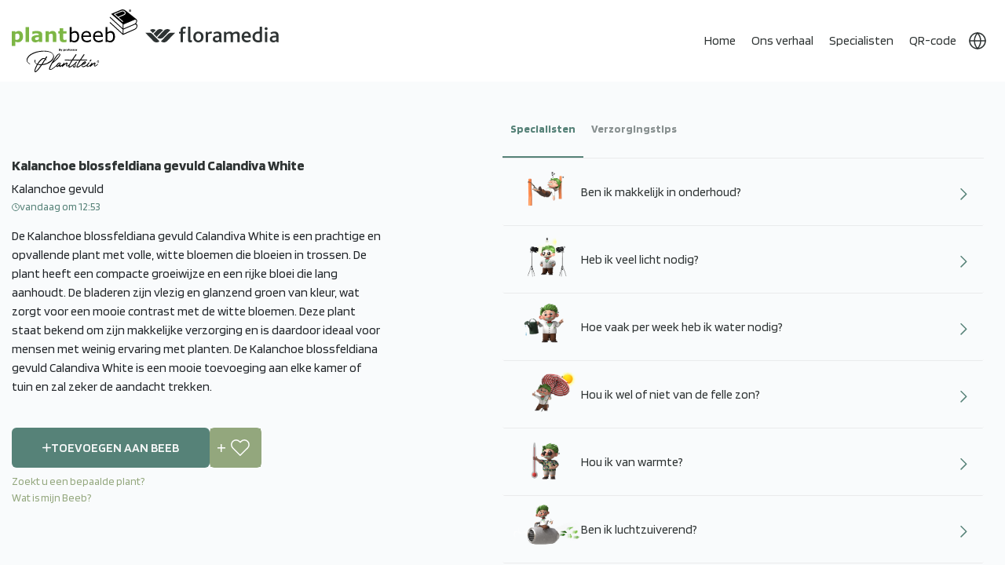

--- FILE ---
content_type: text/html; charset=utf-8
request_url: https://plantbeeb.com/nl/20906
body_size: 19045
content:


    
<!DOCTYPE html>
<html lang="nl" dir="ltr" class="html-product-details-page">
<head>
 
    <title>Plantbeeb - Kalanchoe blossfeldiana gevuld Calandiva White</title>
    <link rel="alternate" hreflang="nl" href="https://plantbeeb.com/nl/20906/" />
<link rel="alternate" hreflang="en" href="https://plantbeeb.com/en/20906/" />
<link rel="alternate" hreflang="de" href="https://plantbeeb.com/de/20906/" />
<link rel="alternate" hreflang="da" href="https://plantbeeb.com/da/20906/" />
<link rel="alternate" hreflang="x-default" href="https://plantbeeb.com/nl/20906/" />

    <meta http-equiv="Content-type" content="text/html;charset=UTF-8" />
    <meta name="description" content="De Kalanchoe blossfeldiana gevuld Calandiva White is een prachtige en opvallende plant met volle, witte bloemen die bloeien in trossen. De plant heeft een compacte groeiwijze en een rijke bloei die la" />
    <meta name="keywords" content="" />
    <meta name="generator" content="Plantbeeb"/>
    <meta name="mobile-web-app-capable" content="yes">
    <meta name="apple-itunes-app" content="app-id=6502188616"> 
    <meta name="google-site-verification" content="_UcshKAYXB3EFzAto4o_6IAW8RXThEEMsw4l16TIFmE" />

    <meta name="viewport" content="width=device-width, initial-scale=1, maximum-scale=1">
   
    
    <meta property="og:type" content="product" />
<meta property="og:title" content="Kalanchoe blossfeldiana gevuld Calandiva White" />
<meta property="og:description" content="De Kalanchoe blossfeldiana gevuld Calandiva White is een prachtige en opvallende plant met volle, witte bloemen die bloeien in trossen. De plant heeft een compacte groeiwijze en een rijke bloei die la" />
<meta property="og:url" content="https://plantbeeb.com/nl/20906" />
<meta property="og:site_name" content="Plantbeeb" />
<meta property="twitter:card" content="summary" />
<meta property="twitter:site" content="Plantbeeb" />
<meta property="twitter:title" content="Kalanchoe blossfeldiana gevuld Calandiva White" />
<meta property="twitter:description" content="De Kalanchoe blossfeldiana gevuld Calandiva White is een prachtige en opvallende plant met volle, witte bloemen die bloeien in trossen. De plant heeft een compacte groeiwijze en een rijke bloei die la" />
<meta property="twitter:url" content="https://plantbeeb.com/nl/20906" />
<meta name="robots"  content="  noindex , nofollow " />

    
    <link rel="preconnect" href="https://fonts.googleapis.com" />
    <link rel="preconnect" href="https://fonts.gstatic.com" crossorigin>
    

    

    <link rel="stylesheet" type="text/css" href="/lib_npm/jquery-ui-dist/jquery-ui.min.css?v=OnxXU3YxRLOgtS3rGzlEX8Pus4c" />
<link rel="stylesheet" type="text/css" href="/Themes/PlantBeeb/Content/css/styles.css?v=u4iAuTtK0VMbCjNyokdZM1rbJqo" />
<link rel="stylesheet" type="text/css" href="/Themes/PlantBeeb/Content/css/bootstrap.min.css?v=cn7rakUFFgfcmEHipfkqDkawg7c" />
<link rel="stylesheet" type="text/css" href="/Themes/PlantBeeb/Content/css/owl.carousel.min.css?v=l18FDKv5s7v1tkkbHjwuTRSbylo" />
<link rel="stylesheet" type="text/css" href="/Themes/PlantBeeb/Content/css/custom.css?v=mV8nYfbgwfwg0xoXpg9MpCLBGRQ" />
<link rel="stylesheet" type="text/css" href="/Themes/PlantBeeb/Content/css/theme.css?v=-hlFqzz7i_wCQHO0g22uxq8mRbQ" />
<link rel="stylesheet" type="text/css" href="/Themes/PlantBeeb/Content/css/responsive.css?v=OHycIQd5Ys21K535MbA_sJ06jv0" />
<link rel="stylesheet" type="text/css" href="https://fonts.googleapis.com/css2?family=Blinker:wght@300;400;600;700;800&display=swap" />
<link rel="stylesheet" type="text/css" href="https://stackpath.bootstrapcdn.com/bootstrap/4.5.2/css/bootstrap.min.css" />


    
    <link rel="canonical" href="https://plantbeeb.com/nl/20906" />

    
    


<link rel="apple-touch-icon" sizes="144x144" href="/apple-touch-icon.png">
<link rel="icon" type="image/png" sizes="32x32" href="/favicon-32x32.png">
<link rel="icon" type="image/png" sizes="16x16" href="/favicon-16x16.png">
<link rel="manifest" href="/site.webmanifest">
<link rel="mask-icon" href="/safari-pinned-tab.svg" color="#5bbad5">
<meta name="msapplication-TileColor" content="#da532c">
<meta name="theme-color" content="#ffffff">
    <link rel="apple-touch-icon" sizes="180x180" href="/icons/icons_0/apple-touch-icon.png"><link rel="icon" type="image/png" sizes="32x32" href="/icons/icons_0/favicon-32x32.png"><link rel="icon" type="image/png" sizes="192x192" href="/icons/icons_0/android-chrome-192x192.png"><link rel="icon" type="image/png" sizes="16x16" href="/icons/icons_0/favicon-16x16.png"><link rel="manifest" href="/icons/icons_0/site.webmanifest"><link rel="mask-icon" href="/icons/icons_0/safari-pinned-tab.svg" color="#5bbad5"><link rel="shortcut icon" href="/icons/icons_0/favicon.ico"><meta name="msapplication-TileColor" content="#2d89ef"><meta name="msapplication-TileImage" content="/icons/icons_0/mstile-144x144.png"><meta name="msapplication-config" content="/icons/icons_0/browserconfig.xml"><meta name="theme-color" content="#ffffff">
    
    

<!-- Leadinfo tracking code -->


<!-- Google Tag Manager -->



<!-- End Google Tag Manager -->



</head>
<body>

<div class="download-app" style="display:none">
    <button class="dp-close">
            ✖
    </button>
    <div class="dp-box">
        <div class="dp-left"> 
            <h3>Plantbeeb®</h3>
             <p>Download of open app</p>
        </div>
         <div class="dp-right"> 
            <a href="https://play.google.com/store/apps/details?id=com.drife.plantbeeb"> App openen</a>
        </div>
    </div>
</div>

    <input name="__RequestVerificationToken" type="hidden" value="CfDJ8Ow2X1iczNFIiKwwlgtTJWuqs24CzPh1nG0hmOjE2igjxIhJD9pEg-X1bQOrecwd4f9FuzIC9pHx1EQYUCtR72jBu2FF6D_e4b50HtCupy1vK0CVfDCbBZv3csCgpLgTW1UilZoHsJtmNpjESxof6l8" />
    

<div class="ajax-loading-block-window" style="display: none">
</div>
<div id="dialog-notifications-success" title="Melding" style="display:none;">
</div>
<div id="dialog-notifications-error" title="Fout" style="display:none;">
</div>
<div id="dialog-notifications-warning" title="Waarschuwing" style="display:none;">
</div>
<div id="bar-notification" class="bar-notification-container" data-close="Sluiten">
</div>

<!--[if lte IE 8]>
    <div style="clear:both;height:59px;text-align:center;position:relative;">
        <a href="http://www.microsoft.com/windows/internet-explorer/default.aspx" target="_blank">
            <img src="/Themes/PlantBeeb/Content/images/ie_warning.jpg" height="42" width="820" alt="You are using an outdated browser. For a faster, safer browsing experience, upgrade for free today." />
        </a>
    </div>
<![endif]--><div class="master-wrapper-page">
<div class="header custom-header main-header">
    <div class="container">
        
        
        <div class="header-lower">
            <div class="header-logo">
                
<a href="/nl/">


    <img class="main-logo" title="" alt="Plantbeeb" src="/Themes/PlantBeeb/Content/images/plantbeeb-main-logo-new.svg" >
    <img class="homepage-logo" title="" alt="Plantbeeb" src="/Themes/PlantBeeb/Content/images/plantbeeb-home-logo-new.svg" >

   
</a>

    <a href="#"  rel="noopener noreferrer">
 <svg class="flor-logo" xmlns="http://www.w3.org/2000/svg" id="Layer_2" data-name="Layer 2" viewBox="0 0 172.36 20.73">
    <g id="Laag_1" data-name="Laag 1">
        <g>
        <path d="M38.59,7.98h-5.16c-1.54,0-3.03,.67-4.2,1.88,0,0-8.3,8.74-8.98,9.46,1.07,.91,2.41,1.41,3.79,1.41,1.61,0,3.12-.66,4.26-1.85l10.28-10.9"/>
        <path d="M0,7.98H5.16c1.54,0,3.03,.67,4.2,1.88,0,0,8.3,8.74,8.98,9.46-1.07,.91-2.41,1.41-3.79,1.41-1.61,0-3.12-.66-4.26-1.85L0,7.98"/>
        <path d="M9.83,3.16c-1.37,0-2.65,.45-3.7,1.31,0,0,0,0,0,0l3.7,3.93,3.7-3.89c-1.06-.87-2.37-1.35-3.7-1.35"/>
        <path d="M28.56,3.16c-1.56,0-3.12,.69-4.27,1.9L15.5,14.33c1.07,.91,2.41,1.42,3.79,1.42,1.61,0,3.12-.66,4.26-1.85l8.79-9.31c-1.07-.91-2.41-1.42-3.79-1.42"/>
        <path d="M19.1,3.18c-1.6,0-3.12,.66-4.26,1.86l-4.1,4.33,3.82,4.02L22.9,4.6c-1.07-.91-2.42-1.42-3.79-1.42"/>
        <path d="M58.08,20.73c-2.05,0-2.89-1.24-2.89-2.86V0h3V16.57c0,1.1,.26,1.44,1.02,1.44,.2,0,.53,0,.93-.12l.37,2.23c-.87,.46-1.65,.61-2.43,.61"/>
        <path d="M73.35,8.37c1.21,1.24,1.88,3.09,1.88,5.2s-.69,4.01-1.93,5.28c-1.19,1.18-2.8,1.88-4.74,1.88s-3.43-.58-4.56-1.68c-1.33-1.27-2.05-3.21-2.05-5.4s.72-4.04,1.96-5.31c1.16-1.21,2.77-1.91,4.65-1.91,1.99,0,3.64,.69,4.79,1.93m-8.34,5.23c0,2.83,1.36,4.73,3.58,4.73s3.55-1.96,3.55-4.73-1.33-4.73-3.61-4.73-3.52,1.93-3.52,4.73"/>
        <path d="M85.27,9.61c-.49-.26-1.04-.38-1.5-.38-.87,0-1.7,.43-2.77,1.36v9.84h-3V6.78h2.51l.35,1.5c1.56-1.42,2.63-1.85,3.75-1.85,.72,0,1.36,.23,1.79,.52l-1.12,2.66"/>
        <path d="M118.98,20.44V11.9c0-1.62-.29-2.83-2.02-2.83-1.44,0-2.68,.81-3.64,1.62v9.76h-3.01V11.95c0-1.62-.32-2.89-2.05-2.89-1.44,0-2.66,.81-3.64,1.65v9.73h-3V6.78h2.51l.34,1.53c1.59-1.24,3.21-1.88,4.74-1.88,1.71,0,2.95,.84,3.49,2.14,1.56-1.36,3.41-2.14,4.91-2.14,2.25,0,4.39,1.1,4.39,4.59v9.41h-3.03"/>
        <path d="M127.47,14.39c.09,2.23,1.78,3.86,4.24,3.86,1.21,0,2.5-.35,3.57-.95l.78,1.96c-1.36,.98-3.31,1.47-4.9,1.47-4.59,0-6.74-3.49-6.74-7.22s2.41-7.07,6.11-7.07,5.96,2.87,5.96,7.11v.84h-9.02m3-5.61c-1.79,0-2.97,1.82-3,3.39h5.93c-.03-1.59-.94-3.39-2.93-3.39"/>
        <path d="M145.79,20.73c-4.01,0-7.3-2.35-7.3-7,0-4.34,2.82-7.29,7.25-7.29,.81,0,1.53,.09,2.05,.17V0h3V19.66c-1.13,.61-2.83,1.07-5,1.07m1.99-11.58c-.49-.14-1.07-.23-1.93-.23-2.72,0-4.36,1.66-4.36,4.63,0,2.69,1.65,4.66,4.62,4.66,.61,0,1.27-.11,1.67-.26V9.15Z"/>
        <rect x="154.59" y="6.78" width="3" height="13.66"/>
        <path d="M169.85,20.44l-.58-1.27c-.87,.81-2.17,1.56-4.07,1.56-2.4,0-4.39-1.65-4.39-4.3,0-2.8,2.14-4.36,5.69-4.5l2.57-.09v-.4c0-1.91-1.25-2.6-2.78-2.6s-2.75,.55-3.59,1.1l-1.01-1.93c1.76-1.21,3.41-1.56,5.2-1.56,3.12,0,5.2,1.3,5.2,4.85v4.99c0,2.6,.06,3.61,.26,4.16h-2.51m-.81-6.38l-2.26,.09c-2.05,.06-2.98,.78-2.98,2.05s.84,2.11,2.4,2.11c1.41,0,2.34-.63,2.83-1.1v-3.15Z"/>
        <path d="M96.21,20.44l-.58-1.27c-.87,.81-2.17,1.56-4.08,1.56-2.4,0-4.39-1.65-4.39-4.3,0-2.8,2.14-4.36,5.69-4.5l2.58-.09v-.4c0-1.91-1.25-2.6-2.78-2.6s-2.75,.55-3.59,1.1l-1.01-1.93c1.76-1.21,3.41-1.56,5.2-1.56,3.12,0,5.2,1.3,5.2,4.85v4.99c0,2.6,.06,3.61,.26,4.16h-2.51m-.81-6.38l-2.26,.09c-2.05,.06-2.98,.78-2.98,2.05s.84,2.11,2.4,2.11c1.41,0,2.34-.63,2.83-1.1v-3.15Z"/>
        <path d="M52,2.83c-.52-.23-1.13-.4-1.73-.4-1.13,0-1.67,.75-1.67,2.02v2.34h3.58l-.84,2.37h-2.74v11.29h-3V9.15h-1.9v-2.37h1.9v-2.08c0-3.87,2.69-4.71,4.53-4.71,.69,0,1.64,.14,2.45,.58l-.58,2.25"/>
        <path d="M156.1,4.49c1.06,0,1.91-.85,1.91-1.91s-.86-1.91-1.91-1.91-1.91,.86-1.91,1.91,.86,1.91,1.91,1.91"/>
        </g>
    </g>
    </svg>
</a>
            </div>
            <div class="header-menu">
                <div class="mob-links">
                    <ul>
                        <li class="currency-dropdown">
                            <svg xmlns="http://www.w3.org/2000/svg" xmlns:xlink="http://www.w3.org/1999/xlink" width="24" height="24" viewBox="0 0 24 24">
                              <defs>
                                <clipPath id="clip-path">
                                  <rect id="Rectangle_140" data-name="Rectangle 140" width="24" height="24" fill="#fff" stroke="#fff" stroke-width="1"/>
                                </clipPath>
                              </defs>
                              <g id="Mask_Group_3" data-name="Mask Group 3" clip-path="url(#clip-path)">
                                <g id="Group_78" data-name="Group 78" transform="translate(2 2)">
                                  <circle id="Ellipse_25" data-name="Ellipse 25" cx="10" cy="10" r="10" fill="none" stroke="#fff" stroke-linecap="round" stroke-linejoin="round" stroke-width="1.5"/>
                                  <line id="Line_13" data-name="Line 13" x2="20" transform="translate(0 10)" fill="none" stroke="#fff" stroke-linecap="round" stroke-linejoin="round" stroke-width="1.5"/>
                                  <path id="Path_266" data-name="Path 266" d="M12,2a15.3,15.3,0,0,1,4,10,15.3,15.3,0,0,1-4,10A15.3,15.3,0,0,1,8,12,15.3,15.3,0,0,1,12,2Z" transform="translate(-2 -2)" fill="none" stroke="#fff" stroke-linecap="round" stroke-linejoin="round" stroke-width="1.5"/>
                                </g>
                              </g>
                            </svg>
                            



    <div class="language-selector">
                <ul class="language-list">
                        <li  class=selected>
                            <a href="https://plantbeeb.com/nl/changelanguage/2?returnUrl=%2Fnl%2F20906" title="NL" data-languageCode="nl">
                                <span>NL</span>
                                <img title='NL' alt='NL'  class=selected
                                     src="/images/flags/nl.png " />
                            </a>
                        </li>
                        <li >
                            <a href="https://plantbeeb.com/nl/changelanguage/1?returnUrl=%2Fnl%2F20906" title="EN" data-languageCode="en">
                                <span>EN</span>
                                <img title='EN' alt='EN' 
                                     src="/images/flags/gb.png " />
                            </a>
                        </li>
                        <li >
                            <a href="https://plantbeeb.com/nl/changelanguage/3?returnUrl=%2Fnl%2F20906" title="DE" data-languageCode="de">
                                <span>DE</span>
                                <img title='DE' alt='DE' 
                                     src="/images/flags/de.png " />
                            </a>
                        </li>
                        <li >
                            <a href="https://plantbeeb.com/nl/changelanguage/4?returnUrl=%2Fnl%2F20906" title="DK" data-languageCode="da">
                                <span>DK</span>
                                <img title='DK' alt='DK' 
                                     src="/images/flags/dk.png " />
                            </a>
                        </li>
                </ul>
    </div>

                        </li>
                    </ul>
                </div>
                

<ul class="top-menu notmobile">
    
        <li><a href="/nl">Home</a></li>
        <li>
            <a href="/nl/verhaal">Ons verhaal</a>
        </li>
        <li>
            <a href="/nl/specialisten">Specialisten</a>
        </li>
        <li>
            <a href="/nl/plantbeeb-qr-code-2">QR-code</a>
        </li>
    
  
    
   

    <li class="currency-dropdown">
        <svg xmlns="http://www.w3.org/2000/svg" xmlns:xlink="http://www.w3.org/1999/xlink" width="24" height="24" viewBox="0 0 24 24">
          <defs>
            <clipPath id="clip-path">
              <rect id="Rectangle_140" data-name="Rectangle 140" width="24" height="24" fill="#fff" stroke="#fff" stroke-width="1"/>
            </clipPath>
          </defs>
          <g id="Mask_Group_3" data-name="Mask Group 3" clip-path="url(#clip-path)">
            <g id="Group_78" data-name="Group 78" transform="translate(2 2)">
              <circle id="Ellipse_25" data-name="Ellipse 25" cx="10" cy="10" r="10" fill="none" stroke="#fff" stroke-linecap="round" stroke-linejoin="round" stroke-width="1.5"/>
              <line id="Line_13" data-name="Line 13" x2="20" transform="translate(0 10)" fill="none" stroke="#fff" stroke-linecap="round" stroke-linejoin="round" stroke-width="1.5"/>
              <path id="Path_266" data-name="Path 266" d="M12,2a15.3,15.3,0,0,1,4,10,15.3,15.3,0,0,1-4,10A15.3,15.3,0,0,1,8,12,15.3,15.3,0,0,1,12,2Z" transform="translate(-2 -2)" fill="none" stroke="#fff" stroke-linecap="round" stroke-linejoin="round" stroke-width="1.5"/>
            </g>
          </g>
        </svg>
        



    <div class="language-selector">
                <ul class="language-list">
                        <li  class=selected>
                            <a href="https://plantbeeb.com/nl/changelanguage/2?returnUrl=%2Fnl%2F20906" title="NL" data-languageCode="nl">
                                <span>NL</span>
                                <img title='NL' alt='NL'  class=selected
                                     src="/images/flags/nl.png " />
                            </a>
                        </li>
                        <li >
                            <a href="https://plantbeeb.com/nl/changelanguage/1?returnUrl=%2Fnl%2F20906" title="EN" data-languageCode="en">
                                <span>EN</span>
                                <img title='EN' alt='EN' 
                                     src="/images/flags/gb.png " />
                            </a>
                        </li>
                        <li >
                            <a href="https://plantbeeb.com/nl/changelanguage/3?returnUrl=%2Fnl%2F20906" title="DE" data-languageCode="de">
                                <span>DE</span>
                                <img title='DE' alt='DE' 
                                     src="/images/flags/de.png " />
                            </a>
                        </li>
                        <li >
                            <a href="https://plantbeeb.com/nl/changelanguage/4?returnUrl=%2Fnl%2F20906" title="DK" data-languageCode="da">
                                <span>DK</span>
                                <img title='DK' alt='DK' 
                                     src="/images/flags/dk.png " />
                            </a>
                        </li>
                </ul>
    </div>

    </li>
       
    
 
</ul>
    <a class="menu-toggle navbar-toggler collapsed border-0" type="button" data-toggle="collapse" data-target="#collapsingNavbar">
        <span> </span>
        <span> </span>
        <span> </span>
    </a>
    <ul class="top-menu mobile mob-ul-wrap collapse navbar-collapse" id="collapsingNavbar">
        
            <li><a href="/nl">Home</a></li>
            <li><a href="/nl/verhaal">Ons verhaal</a></li>
            <li><a href="/nl/specialisten">Specialisten</a></li>
            <li><a href="/nl/plantbeeb-qr-code-2">QR-code</a></li>
        <li class="mob-screen-list-login">
            <div class="mob-login-buttons">
                <div class="mob-login">
                    
<div class="header-links">
    <ul>
        
            
        
    </ul>
        
</div>

                </div>
            </div>
        </li>
        
        
    </ul>
        

                
<div class="header-links">
    <ul>
        
            
        
    </ul>
        
</div>


            </div>
        </div>
        
    </div>
</div>

    
    <div class="master-wrapper-content">
        

        <div class="master-column-wrapper">
            


<div class="center-1">
    
    


<style>
.maintenance-note{display:none !important;}
</style>

<div class="page product-details-page custom-detail-page">
    <div class="page-body">
        <div class="container">
            <div class="row">
                <div class="col-md-12">
                    
                    <form method="post" id="product-details-form" action="/nl/20906">



<!--Microdata-->
<div  itemscope itemtype="http://schema.org/Product">
    <meta itemprop="name" content="Kalanchoe blossfeldiana gevuld Calandiva White"/>
    <meta itemprop="sku" content="20906"/>
    <meta itemprop="gtin"/>
    <meta itemprop="mpn"/>
    <meta itemprop="description" content=""/>
    <meta itemprop="image" content="https://plantbeeb.com/images/thumbs/default-image_550.png"/>
    <div itemprop="offers" itemscope itemtype="http://schema.org/Offer">
        <meta itemprop="url" content="https://plantbeeb.com/nl/20906"/>
        <meta itemprop="price" content="0.00"/>
        <meta itemprop="priceCurrency"/>
        <meta itemprop="priceValidUntil"/>
        <meta itemprop="availability" content="http://schema.org/InStock" />
    </div>
    <div itemprop="review" itemscope itemtype="http://schema.org/Review">
        <meta itemprop="author" content="ALL"/>
        <meta itemprop="url" content="/nl/productreviews/8072"/>
    </div>
</div>
                    <div data-productid="8072">
                        <div class="product-essential">
                            
                            <!--product pictures-->
                            <div class="overview">
                                
                                <div class="product-back-wrap">
                                </div>
                                <div class="product-name">
                                    <h1>
                                        Kalanchoe blossfeldiana gevuld Calandiva White
                                    </h1>
                                </div>
                                <div class="prod-dt">
                                    <span>Kalanchoe gevuld</span>
                                    <span class="cart-date">
                                        <img src="/Themes/PlantBeeb/Content/images/cart-clock.png" alt="">
                                        <p class="ToBeLocalizedDate">'2023-11-16T12:20:59.474Z'</p>
                                    </span>
                                </div>
                                <div class="decription-text">
                                        <div class="full-description"> 
                                            De Kalanchoe blossfeldiana gevuld Calandiva White is een prachtige en opvallende plant met volle, witte bloemen die bloeien in trossen. De plant heeft een compacte groeiwijze en een rijke bloei die lang aanhoudt. De bladeren zijn vlezig en glanzend groen van kleur, wat zorgt voor een mooie contrast met de witte bloemen. Deze plant staat bekend om zijn makkelijke verzorging en is daardoor ideaal voor mensen met weinig ervaring met planten. De Kalanchoe blossfeldiana gevuld Calandiva White is een mooie toevoeging aan elke kamer of tuin en zal zeker de aandacht trekken.
                                        </div>
                                </div>
                                <div class="detail-inner-buttons">
                                    <div class="product-detailed-button">
    <div class="add-to-cart">
            <div class="add-to-cart-panel">
                <label class="qty-label" for="addtocart_8072_EnteredQuantity">Aantal:</label>
                    
                    <div class="RemoveFromBeebDiv" style='display:none'>
                        <div class="owned-text">
                            <svg id="Layer_1" data-name="Layer 1" xmlns="http://www.w3.org/2000/svg" viewBox="0 0 122.88 74.46"><defs><style>.cls-1{fill-rule:evenodd;}</style></defs><title>double-tick</title><path class="cls-1" d="M1.87,47.2a6.33,6.33,0,1,1,8.92-9c8.88,8.85,17.53,17.66,26.53,26.45l-3.76,4.45-.35.37a6.33,6.33,0,0,1-8.95,0L1.87,47.2ZM30,43.55a6.33,6.33,0,1,1,8.82-9.07l25,24.38L111.64,2.29c5.37-6.35,15,1.84,9.66,8.18L69.07,72.22l-.3.33a6.33,6.33,0,0,1-8.95.12L30,43.55Zm28.76-4.21-.31.33-9.07-8.85L71.67,4.42c5.37-6.35,15,1.83,9.67,8.18L58.74,39.34Z"/></svg>
                            Al toegevoegd aan Beeb
                        </div>

                        <button type="button" id="add-to-cart-button-8072" class="button-1 add-to-cart-button remove-product  " data-productid="8072" onclick="AjaxCart.addproducttocart_details('/addproducttocart/details/8072/3', '#product-details-form');return false;">
                            <svg xmlns="http://www.w3.org/2000/svg" x="0px" y="0px" width="15" height="15" viewBox="0 0 24 24">
                                <path d="M11 0.7H13V23.3H11z" transform="rotate(-45.001 12 12)"></path><path d="M0.7 11H23.3V13H0.7z" transform="rotate(-45.001 12 12)"></path>
                            </svg>
                            Verwijderen uit Beeb
                        </button>
                    </div>
                    <div class="AddToBeebDiv" >
                        <button type="button" id="add-to-cart-button-8072" class="button-1 add-to-cart-button add-beeb" data-productid="8072" onclick="AjaxCart.addproducttocart_details('/addproducttocart/details/8072/3', '#product-details-form');return false;">
                            <svg xmlns="http://www.w3.org/2000/svg" width="11.5" height="11.5" viewBox="0 0 11.5 11.5">
                            <g id="Group_114" data-name="Group 114" transform="translate(-301.25 -305.75)">
                                <line id="Line_31" data-name="Line 31" y2="10" transform="translate(307 306.5)" fill="none" stroke="#93a77d" stroke-linecap="round" stroke-width="1.5"/>
                                <line id="Line_32" data-name="Line 32" x1="10" transform="translate(302 311.5)" fill="none" stroke="#93a77d" stroke-linecap="round" stroke-width="1.5"/>
                            </g>
                            </svg>
                            Toevoegen aan Beeb
                        </button>
                    </div>
                    <input id="product_enteredQuantity_8072" value="1" class="qty-input" type="text" aria-label="Voer een hoeveelheid in" data-val="true" data-val-required="The Aantal field is required." name="addtocart_8072.EnteredQuantity" />
            </div>
        
    </div>
    <div class="add-to-wishlist">
        <button type="button" id="add-to-wishlist-button-8072" class="button-2 add-to-wishlist-button " data-productid="8072" onclick="AjaxCart.addproducttocart_details('/addproducttocart/details/8072/2', '#product-details-form');return false;">Toevoegen aan verlanglijst</button>
    </div>
                                    </div>
                                        <p class="another-Beeb-popup"><a href="#">Zoekt u een bepaalde plant?</a></p>
                                        <p class="beeb-popup"><a href="#">Wat is mijn Beeb?</a></p>
                                </div>
                                
                                <!--product reviews-->
                                
                                <!--manufacturers-->
                                
                                <!--availability-->
                                
                                <!--SKU, MAN, GTIN, vendor-->
                                <div class="additional-details">
</div>
                                <!--delivery-->
                                
                                <!--sample download-->
                                
                                <!--attributes-->
                                <!--gift card-->
                                <!--rental info-->

                                <!--price & add to cart & estimate shipping-->
                                <!--wishlist, compare, email a friend-->
                                <div class="overview-buttons">
                                    
                                    
                                    
                                    
                                </div>
                                
                                
                            </div>
                            <div class="custom-tabs">
                                <ul class="tabs">
                                    <li class="active-tab">Specialisten</li>
                                    <li> Verzorgingstips</li>
                                    <li class="only-mob-tab"> Omschrijving </li>
                                    
                                  
                                </ul>

                                <ul class="tabs-content">
                                    <li>
                                        <div class='productCareTips'>
                                                <div class="main-tips">
                                                    <div class="full-description acc-id">
                                                        <div class="accordion accordion-flush" id="accordionFlushExample">  
                                                            <div class="accordion-item ">
                                                                <h2 class="accordion-header custom-accordian-header" id="flush-headingOne_868451">
                                                                    <button class="accordion-button collapsed" type="button" data-bs-toggle="collapse" data-bs-target="#flush-collapseOne_868451" aria-expanded="false" aria-controls="flush-collapseOne_868451">
                                                                        <img src="https://plantbeeb.com/images/thumbs/0182410_07 Makkelijk in onderhoud.png">
                                                                        <span>Ben ik makkelijk in onderhoud?</span>
                                                                    </button>
                                                                </h2>
                                                                <div id="flush-collapseOne_868451" class="accordion-collapse collapse" aria-labelledby="flush-headingOne_868451" data-bs-parent="#accordionFlushExample">
                                                                  <div class="accordion-body"><p>Ja, de plant is makkelijk in onderhoud en heeft weinig verzorging nodig. Het is belangrijk om de plant op een lichte plek te zetten en regelmatig water te geven. Het is een sterke plant die goed gedijt in normale kamertemperatuur.</p></div>
                                                                </div>
                                                            </div>
                                                        </div>
                                                    </div>
                                                    <div class="full-description acc-id">
                                                        <div class="accordion accordion-flush" id="accordionFlushExample">  
                                                            <div class="accordion-item ">
                                                                <h2 class="accordion-header custom-accordian-header" id="flush-headingOne_602616">
                                                                    <button class="accordion-button collapsed" type="button" data-bs-toggle="collapse" data-bs-target="#flush-collapseOne_602616" aria-expanded="false" aria-controls="flush-collapseOne_602616">
                                                                        <img src="https://plantbeeb.com/images/thumbs/0182411_ik heb veel licht nodig.png">
                                                                        <span>Heb ik veel licht nodig?</span>
                                                                    </button>
                                                                </h2>
                                                                <div id="flush-collapseOne_602616" class="accordion-collapse collapse" aria-labelledby="flush-headingOne_602616" data-bs-parent="#accordionFlushExample">
                                                                  <div class="accordion-body"><p>Ja, de Kalanchoe blossfeldiana gevuld Calandiva White heeft veel licht nodig om goed te gedijen. Plaats de plant op een zonnige plek of in ieder geval bij een raam waar veel daglicht binnenkomt. Direct zonlicht kan echter verbranding van de bladeren veroorzaken, dus vermijd dit.</p></div>
                                                                </div>
                                                            </div>
                                                        </div>
                                                    </div>
                                                    <div class="full-description acc-id">
                                                        <div class="accordion accordion-flush" id="accordionFlushExample">  
                                                            <div class="accordion-item ">
                                                                <h2 class="accordion-header custom-accordian-header" id="flush-headingOne_732878">
                                                                    <button class="accordion-button collapsed" type="button" data-bs-toggle="collapse" data-bs-target="#flush-collapseOne_732878" aria-expanded="false" aria-controls="flush-collapseOne_732878">
                                                                        <img src="https://plantbeeb.com/images/thumbs/0182412_13 Ik heb weinig water nodig.png">
                                                                        <span>Hoe vaak per week heb ik water nodig?</span>
                                                                    </button>
                                                                </h2>
                                                                <div id="flush-collapseOne_732878" class="accordion-collapse collapse" aria-labelledby="flush-headingOne_732878" data-bs-parent="#accordionFlushExample">
                                                                  <div class="accordion-body"><p>De Kalanchoe bloem heeft matig water nodig en moet ongeveer &#xE9;&#xE9;n keer per week water krijgen. Het is belangrijk om te controleren of de grond droog is voordat je opnieuw water geeft. Het is ook verstandig om de plant van onderaf water te geven om te voorkomen dat de bladeren nat worden.</p></div>
                                                                </div>
                                                            </div>
                                                        </div>
                                                    </div>
                                                    <div class="full-description acc-id">
                                                        <div class="accordion accordion-flush" id="accordionFlushExample">  
                                                            <div class="accordion-item ">
                                                                <h2 class="accordion-header custom-accordian-header" id="flush-headingOne_655222">
                                                                    <button class="accordion-button collapsed" type="button" data-bs-toggle="collapse" data-bs-target="#flush-collapseOne_655222" aria-expanded="false" aria-controls="flush-collapseOne_655222">
                                                                        <img src="https://plantbeeb.com/images/thumbs/0182413_ik hou niet van felle zon.png">
                                                                        <span>Hou ik wel of niet van de felle zon?</span>
                                                                    </button>
                                                                </h2>
                                                                <div id="flush-collapseOne_655222" class="accordion-collapse collapse" aria-labelledby="flush-headingOne_655222" data-bs-parent="#accordionFlushExample">
                                                                  <div class="accordion-body"><p>De plant houdt van een lichte standplaats, maar niet van direct zonlicht. Het beste is om de plant op een plek te zetten waar het helder maar indirect licht ontvangt. Te veel direct zonlicht kan de bladeren beschadigen.</p></div>
                                                                </div>
                                                            </div>
                                                        </div>
                                                    </div>
                                                    <div class="full-description acc-id">
                                                        <div class="accordion accordion-flush" id="accordionFlushExample">  
                                                            <div class="accordion-item ">
                                                                <h2 class="accordion-header custom-accordian-header" id="flush-headingOne_842556">
                                                                    <button class="accordion-button collapsed" type="button" data-bs-toggle="collapse" data-bs-target="#flush-collapseOne_842556" aria-expanded="false" aria-controls="flush-collapseOne_842556">
                                                                        <img src="https://plantbeeb.com/images/thumbs/0182414_16 Ik hou van warmte.png">
                                                                        <span>Hou ik van warmte?</span>
                                                                    </button>
                                                                </h2>
                                                                <div id="flush-collapseOne_842556" class="accordion-collapse collapse" aria-labelledby="flush-headingOne_842556" data-bs-parent="#accordionFlushExample">
                                                                  <div class="accordion-body"><p>Ja, de Kalanchoe blossfeldiana gevuld Calandiva White houdt van warmte en gedijt het beste bij temperaturen tussen de 18 en 25 graden Celsius. Het is belangrijk om de plant op een warme en lichte plek te plaatsen, uit de buurt van tocht en kou. Het regelmatig controleren van de temperatuur en het zorgen voor een constante warmte zal de plant helpen gezond te blijven.</p></div>
                                                                </div>
                                                            </div>
                                                        </div>
                                                    </div>
                                                    <div class="full-description acc-id">
                                                        <div class="accordion accordion-flush" id="accordionFlushExample">  
                                                            <div class="accordion-item ">
                                                                <h2 class="accordion-header custom-accordian-header" id="flush-headingOne_808167">
                                                                    <button class="accordion-button collapsed" type="button" data-bs-toggle="collapse" data-bs-target="#flush-collapseOne_808167" aria-expanded="false" aria-controls="flush-collapseOne_808167">
                                                                        <img src="https://plantbeeb.com/images/thumbs/0182440_20 Ik ben luchtzuiverend.png">
                                                                        <span>Ben ik luchtzuiverend?</span>
                                                                    </button>
                                                                </h2>
                                                                <div id="flush-collapseOne_808167" class="accordion-collapse collapse" aria-labelledby="flush-headingOne_808167" data-bs-parent="#accordionFlushExample">
                                                                  <div class="accordion-body"><p>Ja, deze plant staat bekend om het zuiveren van de lucht in huis. Het kan helpen bij het verwijderen van schadelijke stoffen en het verbeteren van de luchtkwaliteit. Het is dus een goede keuze als luchtzuiverende kamerplant.</p></div>
                                                                </div>
                                                            </div>
                                                        </div>
                                                    </div>
                                                </div>
                                        </div>
                                    </li>

                                        <li>
                                            <div class='productCareTips'>
                                                <div class="main-tips">
                                                    <div class="full-description acc-id">
                                                        <div class="accordion accordion-flush" id="accordionFlushExample">  
                                                            <div class="accordion-item ">
                                                                <h2 class="accordion-header" id="flush-headingOne_736955">
                                                                  <button class="accordion-button collapsed" type="button" data-bs-toggle="collapse" data-bs-target="#flush-collapseOne_736955" aria-expanded="false" aria-controls="flush-collapseOne_736955">
                                                                    Snoeien
                                                                  </button>
                                                                </h2>
                                                                <div id="flush-collapseOne_736955" class="accordion-collapse collapse" aria-labelledby="flush-headingOne_736955" data-bs-parent="#accordionFlushExample">
                                                                  <div class="accordion-body"><p>Voor het snoeien van deze plant is het belangrijk om uitgebloeide bloemen en verwelkte bladeren regelmatig te verwijderen. Dit stimuleert de groei en bloei van de plant. Gebruik hiervoor een scherpe snoeischaar en zorg ervoor dat de plant voldoende licht en water krijgt na het snoeien.</p></div>
                                                                </div>
                                                            </div>
                                                        </div>
                                                    </div>
                                                    <div class="full-description acc-id">
                                                        <div class="accordion accordion-flush" id="accordionFlushExample">  
                                                            <div class="accordion-item ">
                                                                <h2 class="accordion-header" id="flush-headingOne_638135">
                                                                  <button class="accordion-button collapsed" type="button" data-bs-toggle="collapse" data-bs-target="#flush-collapseOne_638135" aria-expanded="false" aria-controls="flush-collapseOne_638135">
                                                                    Water geven
                                                                  </button>
                                                                </h2>
                                                                <div id="flush-collapseOne_638135" class="accordion-collapse collapse" aria-labelledby="flush-headingOne_638135" data-bs-parent="#accordionFlushExample">
                                                                  <div class="accordion-body"><p>Geef de plant regelmatig water, maar zorg ervoor dat de grond niet te nat wordt. Laat de grond tussen de gietbeurten door licht opdrogen. Gebruik lauw water op kamertemperatuur en vermijd vocht op de bladeren.</p></div>
                                                                </div>
                                                            </div>
                                                        </div>
                                                    </div>
                                                    <div class="full-description acc-id">
                                                        <div class="accordion accordion-flush" id="accordionFlushExample">  
                                                            <div class="accordion-item ">
                                                                <h2 class="accordion-header" id="flush-headingOne_778293">
                                                                  <button class="accordion-button collapsed" type="button" data-bs-toggle="collapse" data-bs-target="#flush-collapseOne_778293" aria-expanded="false" aria-controls="flush-collapseOne_778293">
                                                                    Potgrond
                                                                  </button>
                                                                </h2>
                                                                <div id="flush-collapseOne_778293" class="accordion-collapse collapse" aria-labelledby="flush-headingOne_778293" data-bs-parent="#accordionFlushExample">
                                                                  <div class="accordion-body"><p>Potgrond met een luchtige structuur en goede drainage is geschikt voor deze kamerplant. Zorg ervoor dat de potgrond vochtig blijft, maar niet te nat. Bemest de plant regelmatig met plantenvoeding voor bloeiende planten.</p></div>
                                                                </div>
                                                            </div>
                                                        </div>
                                                    </div>
                                                    <div class="full-description acc-id">
                                                        <div class="accordion accordion-flush" id="accordionFlushExample">  
                                                            <div class="accordion-item ">
                                                                <h2 class="accordion-header" id="flush-headingOne_789817">
                                                                  <button class="accordion-button collapsed" type="button" data-bs-toggle="collapse" data-bs-target="#flush-collapseOne_789817" aria-expanded="false" aria-controls="flush-collapseOne_789817">
                                                                    Bodemkwaliteit
                                                                  </button>
                                                                </h2>
                                                                <div id="flush-collapseOne_789817" class="accordion-collapse collapse" aria-labelledby="flush-headingOne_789817" data-bs-parent="#accordionFlushExample">
                                                                  <div class="accordion-body"><p>De plant vereist een goed doorlatende potgrond met een gemiddelde vochtigheidsgraad. Zorg ervoor dat de grond niet te nat wordt, om wortelrot te voorkomen. Je kunt ook een speciale cactus potgrond gebruiken voor deze plant.</p></div>
                                                                </div>
                                                            </div>
                                                        </div>
                                                    </div>
                                                    <div class="full-description acc-id">
                                                        <div class="accordion accordion-flush" id="accordionFlushExample">  
                                                            <div class="accordion-item ">
                                                                <h2 class="accordion-header" id="flush-headingOne_765512">
                                                                  <button class="accordion-button collapsed" type="button" data-bs-toggle="collapse" data-bs-target="#flush-collapseOne_765512" aria-expanded="false" aria-controls="flush-collapseOne_765512">
                                                                    Onderhoud
                                                                  </button>
                                                                </h2>
                                                                <div id="flush-collapseOne_765512" class="accordion-collapse collapse" aria-labelledby="flush-headingOne_765512" data-bs-parent="#accordionFlushExample">
                                                                  <div class="accordion-body"><p>De plant heeft wekelijks water nodig, maar let op dat de potgrond niet te drassig wordt. Plaats de plant op een lichte plek, maar vermijd direct zonlicht. Regelmatig bemesten tijdens de groeiperiode bevordert de bloei.</p></div>
                                                                </div>
                                                            </div>
                                                        </div>
                                                    </div>
                                                    <div class="full-description acc-id">
                                                        <div class="accordion accordion-flush" id="accordionFlushExample">  
                                                            <div class="accordion-item ">
                                                                <h2 class="accordion-header" id="flush-headingOne_820813">
                                                                  <button class="accordion-button collapsed" type="button" data-bs-toggle="collapse" data-bs-target="#flush-collapseOne_820813" aria-expanded="false" aria-controls="flush-collapseOne_820813">
                                                                    Schoonmaken
                                                                  </button>
                                                                </h2>
                                                                <div id="flush-collapseOne_820813" class="accordion-collapse collapse" aria-labelledby="flush-headingOne_820813" data-bs-parent="#accordionFlushExample">
                                                                  <div class="accordion-body"><p>Je kunt de bladeren van de plant afstoffen met een zachte doek. Gebruik een vochtige doek om eventueel vuil van de bladeren te verwijderen. Verwijder regelmatig dode bladeren en bloemen om de plant gezond te houden.</p></div>
                                                                </div>
                                                            </div>
                                                        </div>
                                                    </div>
                                                    <div class="full-description acc-id">
                                                        <div class="accordion accordion-flush" id="accordionFlushExample">  
                                                            <div class="accordion-item ">
                                                                <h2 class="accordion-header" id="flush-headingOne_803224">
                                                                  <button class="accordion-button collapsed" type="button" data-bs-toggle="collapse" data-bs-target="#flush-collapseOne_803224" aria-expanded="false" aria-controls="flush-collapseOne_803224">
                                                                    Licht
                                                                  </button>
                                                                </h2>
                                                                <div id="flush-collapseOne_803224" class="accordion-collapse collapse" aria-labelledby="flush-headingOne_803224" data-bs-parent="#accordionFlushExample">
                                                                  <div class="accordion-body"><p>De Kalanchoe blossfeldiana gevuld Calandiva White heeft graag een lichte standplaats, maar vermijd direct zonlicht. Plaats de plant op een plek met helder, indirect licht voor een goede groei en bloei. Zorg ervoor dat de plant minimaal 6 uur licht per dag krijgt.</p></div>
                                                                </div>
                                                            </div>
                                                        </div>
                                                    </div>
                                                    <div class="full-description acc-id">
                                                        <div class="accordion accordion-flush" id="accordionFlushExample">  
                                                            <div class="accordion-item ">
                                                                <h2 class="accordion-header" id="flush-headingOne_683249">
                                                                  <button class="accordion-button collapsed" type="button" data-bs-toggle="collapse" data-bs-target="#flush-collapseOne_683249" aria-expanded="false" aria-controls="flush-collapseOne_683249">
                                                                    Temperatuur
                                                                  </button>
                                                                </h2>
                                                                <div id="flush-collapseOne_683249" class="accordion-collapse collapse" aria-labelledby="flush-headingOne_683249" data-bs-parent="#accordionFlushExample">
                                                                  <div class="accordion-body"><p>Deze plant gedijt het best bij een gemiddelde kamertemperatuur tussen de 18 en 22 graden Celsius. Zorg ervoor dat de plant niet wordt blootgesteld aan plotselinge temperatuurschommelingen of tocht. Houd de plant weg van koude tochtige plekken zoals bij een raam.</p></div>
                                                                </div>
                                                            </div>
                                                        </div>
                                                    </div>
                                                    <div class="full-description acc-id">
                                                        <div class="accordion accordion-flush" id="accordionFlushExample">  
                                                            <div class="accordion-item ">
                                                                <h2 class="accordion-header" id="flush-headingOne_888693">
                                                                  <button class="accordion-button collapsed" type="button" data-bs-toggle="collapse" data-bs-target="#flush-collapseOne_888693" aria-expanded="false" aria-controls="flush-collapseOne_888693">
                                                                    Luchtvochtigheid
                                                                  </button>
                                                                </h2>
                                                                <div id="flush-collapseOne_888693" class="accordion-collapse collapse" aria-labelledby="flush-headingOne_888693" data-bs-parent="#accordionFlushExample">
                                                                  <div class="accordion-body"><p>De luchtvochtigheid voor kamerplanten zoals deze moet gemiddeld zijn, rond de 40-60%. Het is belangrijk om de luchtvochtigheid op peil te houden door regelmatig te sproeien of een luchtbevochtiger te gebruiken. Overmatig droge lucht kan de plant beschadigen en tot problemen leiden.</p></div>
                                                                </div>
                                                            </div>
                                                        </div>
                                                    </div>
                                                    <div class="full-description acc-id">
                                                        <div class="accordion accordion-flush" id="accordionFlushExample">  
                                                            <div class="accordion-item ">
                                                                <h2 class="accordion-header" id="flush-headingOne_681505">
                                                                  <button class="accordion-button collapsed" type="button" data-bs-toggle="collapse" data-bs-target="#flush-collapseOne_681505" aria-expanded="false" aria-controls="flush-collapseOne_681505">
                                                                    Zuurgraad van de bodem
                                                                  </button>
                                                                </h2>
                                                                <div id="flush-collapseOne_681505" class="accordion-collapse collapse" aria-labelledby="flush-headingOne_681505" data-bs-parent="#accordionFlushExample">
                                                                  <div class="accordion-body"><p>De Kalanchoe blossfeldiana gevuld Calandiva White groeit het beste in een neutrale tot licht zure bodem met een pH tussen 6 en 7. Het is belangrijk om te zorgen voor een goede drainage om wortelrot te voorkomen. Regelmatig testen van de pH-waarde van de bodem kan helpen om de gezondheid van de plant te behouden.</p></div>
                                                                </div>
                                                            </div>
                                                        </div>
                                                    </div>
                                                    <div class="full-description acc-id">
                                                        <div class="accordion accordion-flush" id="accordionFlushExample">  
                                                            <div class="accordion-item ">
                                                                <h2 class="accordion-header" id="flush-headingOne_646586">
                                                                  <button class="accordion-button collapsed" type="button" data-bs-toggle="collapse" data-bs-target="#flush-collapseOne_646586" aria-expanded="false" aria-controls="flush-collapseOne_646586">
                                                                    Bemesting
                                                                  </button>
                                                                </h2>
                                                                <div id="flush-collapseOne_646586" class="accordion-collapse collapse" aria-labelledby="flush-headingOne_646586" data-bs-parent="#accordionFlushExample">
                                                                  <div class="accordion-body"><p>Gebruik tijdens de groeiperiode een vloeibare meststof voor bloeiende kamerplanten, zoals een meststof met een hoog kaliumgehalte. Bemest de plant ongeveer elke 2 weken in de lente en zomer, en verminder de bemesting in de herfst en winter. Zorg ervoor dat de plant voldoende voedingsstoffen krijgt maar voorkom overbemesting om schade te voorkomen.</p></div>
                                                                </div>
                                                            </div>
                                                        </div>
                                                    </div>
                                                </div>
                                            </div>
                                        </li>                                       
                                    <li>
                                        <div class="mobile-description">
                                                <h3>Omschrijving</h3>
                                                <div class="full-description"> 
                                                    De Kalanchoe blossfeldiana gevuld Calandiva White is een prachtige en opvallende plant met volle, witte bloemen die bloeien in trossen. De plant heeft een compacte groeiwijze en een rijke bloei die lang aanhoudt. De bladeren zijn vlezig en glanzend groen van kleur, wat zorgt voor een mooie contrast met de witte bloemen. Deze plant staat bekend om zijn makkelijke verzorging en is daardoor ideaal voor mensen met weinig ervaring met planten. De Kalanchoe blossfeldiana gevuld Calandiva White is een mooie toevoeging aan elke kamer of tuin en zal zeker de aandacht trekken.
                                                </div>
                                        </div>  
                                    </li>
                                  
                                </ul>
                            </div>



                            
                        </div>
                        
                        <div class="product-collateral">
                            


                            
                        </div>
                        
                        
                    </div>
                    <input name="__RequestVerificationToken" type="hidden" value="CfDJ8Ow2X1iczNFIiKwwlgtTJWuqs24CzPh1nG0hmOjE2igjxIhJD9pEg-X1bQOrecwd4f9FuzIC9pHx1EQYUCtR72jBu2FF6D_e4b50HtCupy1vK0CVfDCbBZv3csCgpLgTW1UilZoHsJtmNpjESxof6l8" /></form>
                    
                </div>
            </div>
        </div>
    </div>
</div>





    
</div>

        </div>
        
    </div>
    


<div class="footer custom-footer">
    <div class="footer-upper">
        <div class="container">
            <div class="row upper-inner-row">
                <div class="col-md-6">
                    <div class="footer-inner-wrap">
                    <div class="footer-logo-wrapper">

                      <div class="footer-logo">
                            <img src="/Themes/PlantBeeb/Content/images/PlantBeeb-footer-logo.svg" alt="PlantBeeb Logo">
                            <img src="/Themes/PlantBeeb/Content/images/plantbeeb-footer-signature.svg" alt="PlantBeeb Logo">

                            

                        </div>

                        <a href="#"  rel="noopener noreferrer">

                         <svg class="flor-logo-footer" xmlns="http://www.w3.org/2000/svg" id="Layer_2" data-name="Layer 2" viewBox="0 0 172.36 20.73">
                                <g id="Laag_1" data-name="Laag 1">
                                    <g>
                                    <path d="M38.59,7.98h-5.16c-1.54,0-3.03,.67-4.2,1.88,0,0-8.3,8.74-8.98,9.46,1.07,.91,2.41,1.41,3.79,1.41,1.61,0,3.12-.66,4.26-1.85l10.28-10.9"/>
                                    <path d="M0,7.98H5.16c1.54,0,3.03,.67,4.2,1.88,0,0,8.3,8.74,8.98,9.46-1.07,.91-2.41,1.41-3.79,1.41-1.61,0-3.12-.66-4.26-1.85L0,7.98"/>
                                    <path d="M9.83,3.16c-1.37,0-2.65,.45-3.7,1.31,0,0,0,0,0,0l3.7,3.93,3.7-3.89c-1.06-.87-2.37-1.35-3.7-1.35"/>
                                    <path d="M28.56,3.16c-1.56,0-3.12,.69-4.27,1.9L15.5,14.33c1.07,.91,2.41,1.42,3.79,1.42,1.61,0,3.12-.66,4.26-1.85l8.79-9.31c-1.07-.91-2.41-1.42-3.79-1.42"/>
                                    <path d="M19.1,3.18c-1.6,0-3.12,.66-4.26,1.86l-4.1,4.33,3.82,4.02L22.9,4.6c-1.07-.91-2.42-1.42-3.79-1.42"/>
                                    <path d="M58.08,20.73c-2.05,0-2.89-1.24-2.89-2.86V0h3V16.57c0,1.1,.26,1.44,1.02,1.44,.2,0,.53,0,.93-.12l.37,2.23c-.87,.46-1.65,.61-2.43,.61"/>
                                    <path d="M73.35,8.37c1.21,1.24,1.88,3.09,1.88,5.2s-.69,4.01-1.93,5.28c-1.19,1.18-2.8,1.88-4.74,1.88s-3.43-.58-4.56-1.68c-1.33-1.27-2.05-3.21-2.05-5.4s.72-4.04,1.96-5.31c1.16-1.21,2.77-1.91,4.65-1.91,1.99,0,3.64,.69,4.79,1.93m-8.34,5.23c0,2.83,1.36,4.73,3.58,4.73s3.55-1.96,3.55-4.73-1.33-4.73-3.61-4.73-3.52,1.93-3.52,4.73"/>
                                    <path d="M85.27,9.61c-.49-.26-1.04-.38-1.5-.38-.87,0-1.7,.43-2.77,1.36v9.84h-3V6.78h2.51l.35,1.5c1.56-1.42,2.63-1.85,3.75-1.85,.72,0,1.36,.23,1.79,.52l-1.12,2.66"/>
                                    <path d="M118.98,20.44V11.9c0-1.62-.29-2.83-2.02-2.83-1.44,0-2.68,.81-3.64,1.62v9.76h-3.01V11.95c0-1.62-.32-2.89-2.05-2.89-1.44,0-2.66,.81-3.64,1.65v9.73h-3V6.78h2.51l.34,1.53c1.59-1.24,3.21-1.88,4.74-1.88,1.71,0,2.95,.84,3.49,2.14,1.56-1.36,3.41-2.14,4.91-2.14,2.25,0,4.39,1.1,4.39,4.59v9.41h-3.03"/>
                                    <path d="M127.47,14.39c.09,2.23,1.78,3.86,4.24,3.86,1.21,0,2.5-.35,3.57-.95l.78,1.96c-1.36,.98-3.31,1.47-4.9,1.47-4.59,0-6.74-3.49-6.74-7.22s2.41-7.07,6.11-7.07,5.96,2.87,5.96,7.11v.84h-9.02m3-5.61c-1.79,0-2.97,1.82-3,3.39h5.93c-.03-1.59-.94-3.39-2.93-3.39"/>
                                    <path d="M145.79,20.73c-4.01,0-7.3-2.35-7.3-7,0-4.34,2.82-7.29,7.25-7.29,.81,0,1.53,.09,2.05,.17V0h3V19.66c-1.13,.61-2.83,1.07-5,1.07m1.99-11.58c-.49-.14-1.07-.23-1.93-.23-2.72,0-4.36,1.66-4.36,4.63,0,2.69,1.65,4.66,4.62,4.66,.61,0,1.27-.11,1.67-.26V9.15Z"/>
                                    <rect x="154.59" y="6.78" width="3" height="13.66"/>
                                    <path d="M169.85,20.44l-.58-1.27c-.87,.81-2.17,1.56-4.07,1.56-2.4,0-4.39-1.65-4.39-4.3,0-2.8,2.14-4.36,5.69-4.5l2.57-.09v-.4c0-1.91-1.25-2.6-2.78-2.6s-2.75,.55-3.59,1.1l-1.01-1.93c1.76-1.21,3.41-1.56,5.2-1.56,3.12,0,5.2,1.3,5.2,4.85v4.99c0,2.6,.06,3.61,.26,4.16h-2.51m-.81-6.38l-2.26,.09c-2.05,.06-2.98,.78-2.98,2.05s.84,2.11,2.4,2.11c1.41,0,2.34-.63,2.83-1.1v-3.15Z"/>
                                    <path d="M96.21,20.44l-.58-1.27c-.87,.81-2.17,1.56-4.08,1.56-2.4,0-4.39-1.65-4.39-4.3,0-2.8,2.14-4.36,5.69-4.5l2.58-.09v-.4c0-1.91-1.25-2.6-2.78-2.6s-2.75,.55-3.59,1.1l-1.01-1.93c1.76-1.21,3.41-1.56,5.2-1.56,3.12,0,5.2,1.3,5.2,4.85v4.99c0,2.6,.06,3.61,.26,4.16h-2.51m-.81-6.38l-2.26,.09c-2.05,.06-2.98,.78-2.98,2.05s.84,2.11,2.4,2.11c1.41,0,2.34-.63,2.83-1.1v-3.15Z"/>
                                    <path d="M52,2.83c-.52-.23-1.13-.4-1.73-.4-1.13,0-1.67,.75-1.67,2.02v2.34h3.58l-.84,2.37h-2.74v11.29h-3V9.15h-1.9v-2.37h1.9v-2.08c0-3.87,2.69-4.71,4.53-4.71,.69,0,1.64,.14,2.45,.58l-.58,2.25"/>
                                    <path d="M156.1,4.49c1.06,0,1.91-.85,1.91-1.91s-.86-1.91-1.91-1.91-1.91,.86-1.91,1.91,.86,1.91,1.91,1.91"/>
                                    </g>
                                </g>
                                </svg>
                        
                        </a>

                        

                    </div>
                      
                    </div>
                </div>
                <div class="col-md-6">
                    <div class="footer-inner-wrap footer-inner-right-side">
                        <div class="footer-inner-links">
                            <ul class="footer-links-list">
                                <li>
                                    <a href="/">Home<img src="/Themes/PlantBeeb/Content/images/Footer-accordian-arrow.png" alt=""></a>
                                </li>
                                <li class="footer-scanner-list">
                                    <a href="javascript:void(0);">Scannen<img src="/Themes/PlantBeeb/Content/images/Footer-accordian-arrow.png" alt=""></a>
                                </li>
                                <li>
                                    <a href="/nl/verhaal">Ons verhaal<img src="/Themes/PlantBeeb/Content/images/Footer-accordian-arrow.png" alt=""></a>
                                </li>
                                <li>
                                    <a href="/nl/specialisten">Specialisten<img src="/Themes/PlantBeeb/Content/images/Footer-accordian-arrow.png" alt=""></a>
                                </li>
                                <li>
                                    <a href="/nl/plantbeeb-qr-code-2">QR-code<img src="/Themes/PlantBeeb/Content/images/Footer-accordian-arrow.png" alt=""></a>
                                </li>
                            </ul>
                        </div>
                        
<div class="header-links">
    <ul>
        
            
        
    </ul>
        
</div>

                    </div>
                </div>
            </div>
        </div>
    </div>
    <div class="footer-lower">
        <div class="container">
            <div class="row lower-inner-row">
                <div class="col-md-12">
                    <div class="footer-info">
                        <span class="footer-disclaimer">Copyright ; 2026 Plantbeeb. Alle rechten voorbehouden <a style="color: white !important; " href="/privacy-policy">&nbsp;&nbsp;Privacyverklaring</a></span>
                    </div>
                </div>
            </div>
            
        </div>
    </div>
    
</div>




   
</div>





<div class="custom-modal-wrapper">
    <div class="custom-overlay"></div>
    <div class="custom-modal-box">
        <div class="custom-header">
            <button class="custom-close">
                <img src="/Themes/PlantBeeb/Content/images/cross-2.png" alt="">
            </button>
        </div>
        <div class="custom-body">
            <div class="get-popup-alert">
                <div class="pop-up-content">
                    <img src="/Themes/PlantBeeb/Content/images/Not-login.png" alt="">
                    <h3>Oepsie… Het lijkt erop dat je nog niet ingelogd ben </h3>
                    <p>Geen zorgen, we maken het je gemakkelijk om een account aan te maken. Met een account kun je je gescande producten in je eigen bibliotheek bewaren. Log in of maak een account aan!</p>
                </div>
            </div>
        </div>
        <div class="pop-up-custom-footer">
            <div class="pop-up-login">
            </div>
        </div>
    </div>
</div>


<div class="beeb-model-wrapper">
    <div class="beeb-custom-overlay"></div>
    <div class="beeb-modal-box">
        <div class="beeb-custom-header">
            <button class="beeb-custom-close">
                <img src="/Themes/PlantBeeb/Content/images/cross-2.png" alt="">
            </button>
        </div>
        <div class="beeb-custom-body">
            <div class="beeb-get-popup-alert">
                <div class="beeb-pop-up-content">
                    <svg xmlns="http://www.w3.org/2000/svg" width="37.026" height="33.945" viewBox="0 0 37.026 33.945">
                        <g id="Group_129" data-name="Group 129" transform="translate(16973.026 -14782.096)">
                            <path id="Path_275" data-name="Path 275" d="M352.693,21.772a2.569,2.569,0,0,0-1.83-2.575,5.817,5.817,0,0,0,1.492-3.941,2.82,2.82,0,0,0-.806-1.945,2.142,2.142,0,0,0-.328-.261L336.905,1.641a6.5,6.5,0,0,0-7.02-.692L317.557,6.182,333,19.613v5.719L316.661,10.394a.565.565,0,0,0-.763.835L333,26.864v5.522L316.621,17.411a.566.566,0,0,0-.763.835l17.275,15.791a.564.564,0,0,0,.6.1h0l15.575-6.86a6.1,6.1,0,0,0,3.385-5.509m-19.95-4.961L321.6,6.98l-.69-.589,10.139-4.3a4.739,4.739,0,0,1,4.738.609,2.891,2.891,0,0,1-.623,4.945l-7.466,3.21,6.229,5.5Zm1.345,3.517,14.662-6.209a1.708,1.708,0,0,1,2.54,1.591,4.106,4.106,0,0,1-2.316,3.695L334.1,25.761Zm15.168,5.73L334.123,32.6l-.016-5.627,14.917-6.39a1.745,1.745,0,0,1,2.586,1.653,4.241,4.241,0,0,1-2.354,3.82" transform="translate(-17288.699 14781.856)"/>
                            <path id="Path_276" data-name="Path 276" d="M346.151,8.882a1.744,1.744,0,0,0-.672-1.614,3.608,3.608,0,0,0-3.606-.463l-8.457,3.588,3.825,3.264,7.858-3.378a1.744,1.744,0,0,0,1.051-1.4" transform="translate(-17299.08 14778.183)"/>
                        </g>
                    </svg>
                    <h3>Wat is mijn Beeb?</h3>
                    <p>Mijn Beeb is een lijst waar je alle planten kan opslaan die jij in bezit hebt. Zo heb je alle handige verzorgingstips makkelijk bij de hand!</p>
                </div>
            </div>
        </div>
    </div>
</div>


<div class="another-beeb-model-wrap">
    <div class="beeb-custom-overlay"></div>
    <div class="beeb-modal-box">
        <div class="beeb-custom-header">
            <button class="another-beeb-close">
                <img src="/Themes/PlantBeeb/Content/images/cross-2.png" alt="">
            </button>
        </div>
        <div class="beeb-custom-body">
            <div class="beeb-get-popup-alert">
                <div class="beeb-pop-up-content">
                    <img src="/Themes/PlantBeeb/Content/images/PBEEB-vraagteken.png" alt="">
                    <h3>Zoekt u een bepaalde plant?</h3>
                    <p><div style="margin: auto; width: 80%;"><ul> <li>Download de Plantbeeb app. </li> <li>Login of maak een account aan.</li> <li>U kunt nu gebruik maken van fotoherkenning of de zoekfunctie.</li> </ul></div></p>
                </div>
            </div>
        </div>
    </div>
</div>

<div class="custom-redirect-modal-wrapper">
    <div class="custom-overlay"></div>
    <div class="custom-modal-box">
        <div class="custom-header">
            <button class="custom-redirect-close">
                <img src="/Themes/PlantBeeb/Content/images/cross-2.png" alt="">
            </button>
        </div>
        <div class="custom-body">
            <div class="get-popup-alert">
                <div class="pop-up-content">
                    <img src="/Themes/PlantBeeb/Content/images/scan-popup-img.png" alt="">
                    <h3>Download onze app! </h3>
                    <p>Deze functie is enkel te gebruiken in de Plantbeeb app. Download de app via onderstaande knoppen:</p>
                </div>
            </div>
        </div>
        <div class="pop-up-custom-footer">
            <div class="pop-up-stores d-flex justify-content-evenly pb-4">
                <a href="https://play.google.com/store/apps/details?id=com.drife.plantbeeb&hl=nl" target="_blank" class="store-button play-store">
                    <span class="logo">
                        <img src="/Themes/PlantBeeb/Content/images/Playstore-logo.png" alt="Google Play Logo">
                    </span>
                    <div class="text">
                        <span class="small-text">Download</span>
                        <p class="large-text">Playstore</p>
                    </div>
                </a>

                <a href="https://apps.apple.com/pk/app/plantbeeb/id6502188616" target="_blank" class="store-button app-store">
                    <span class="logo">
                        <img src="/Themes/PlantBeeb/Content/images/Apple-logo.png" alt="Apple Logo">
                    </span>
                    <div class="text">
                        <span class="small-text">Download</span>
                        <p class="large-text">Appstore</p>
                    </div>
                </a>
            </div>
             <div class="scan-pop-up-custom-footer">
                <div class="login-scan-pop-up-login">
                    <button type="button" class="login-redire-home custom-redirect-close">Sluiten</button>
                   
                </div>
            </div>
        </div>
    </div>
</div>







<div class="maintenance-note">
    <div class="maintenance-box">

        <div class="maintenance-info">
            <p>We werken momenteel achter de schermen aan nieuwe ontwikkelingen en een grote update voor Plantbeeb.</p>
        </div>

        <div class="maintenance-cartoon">
            <img class="open-img" src="/Themes/PlantBeeb/Content/images/open-messge.png" />
            <img class="close-img" src="/Themes/PlantBeeb/Content/images/close-messge.png" />
        </div>

        <button type="button" class="maintenance-close">
            <svg xmlns="http://www.w3.org/2000/svg" width="7" height="7" viewBox="0 0 7 7" fill="none">
                <path d="M6.5 0.5L0.5 6.5M0.5 0.5L6.5 6.5" stroke="white" stroke-linecap="round" stroke-linejoin="round"/>
            </svg>
        </button>

        <button type="button" class="maintenance-open">
            <span>Open</span>
            <svg xmlns="http://www.w3.org/2000/svg" width="6" height="6" viewBox="0 0 6 6" fill="none">
                <path d="M0.5 0.5H5.5M5.5 0.5V5.5M5.5 0.5L0.5 5.5" stroke="white" stroke-linecap="round" stroke-linejoin="round"/>
            </svg>
        </button>

    </div>
</div>





    <script type="text/javascript" src="/js/Product.Footer.scripts.js?v=Tx6SR_OCfwWpm5iYk4Ut5kBUKBI"></script><script type="text/javascript" src="https://stackpath.bootstrapcdn.com/bootstrap/4.5.2/js/bootstrap.min.js"></script>
<script type="text/javascript" src="https://cdn.jsdelivr.net/npm/sweetalert2@11"></script>

    <script type="text/javascript">
                        //when a customer clicks 'Enter' button we submit the "add to cart" button (if visible)
                        $(document).ready(function() {
                            $("#addtocart_8072_EnteredQuantity").on("keydown", function(event) {
                                if (event.keyCode == 13) {
                                    $("#add-to-cart-button-8072").trigger("click");
                                    return false;
                                }
                            });

                            $("#product_enteredQuantity_8072").on("input propertychange paste", function () {
                                var data = {
                                    productId: 8072,
                                    quantity: $('#product_enteredQuantity_8072').val()
                                };
                                $(document).trigger({ type: "product_quantity_changed", changedData: data });
                            });
                        });
                    </script>

<script type="text/javascript">
    $('.ToBeLocalizedDate').each(function(){
            var thisdate = $(this).attr('data-originaldata');
        var localDate = moment(thisdate).local();
        var formatedDate = moment(localDate).calendar();
        $(this).html(formatedDate);
        $(this).removeClass('ToBeLocalizedDate');
    });
</script>

<script type="text/javascript">
                $(document).on('click','.wishlist-list, #topOwnedListlink,.question-ask-wrap, .custom-redirect-close',function(){
                    $(".custom-redirect-modal-wrapper").toggleClass("show-pop");
                })
            </script>

<script type="text/javascript">
            $(document).ready(function () {
                $('.header').on('mouseenter', '#topcartlink', function () {
                    $('#flyout-cart').addClass('active');
                });
                $('.header').on('mouseleave', '#topcartlink', function () {
                    $('#flyout-cart').removeClass('active');
                });
                $('.header').on('mouseenter', '#flyout-cart', function () {
                    $('#flyout-cart').addClass('active');
                });
                $('.header').on('mouseleave', '#flyout-cart', function () {
                    $('#flyout-cart').removeClass('active');
                });
            });
        </script>

<script type="text/javascript">
            $(document).ready(function () {
                $('.menu-toggle').on('click', function () {
                    $(this).siblings('.top-menu.mobile').slideToggle('slow');
                });
                $('.top-menu.mobile .sublist-toggle').on('click', function () {
                    $(this).siblings('.sublist').slideToggle('slow');
                });
            });
        </script>

<script type="text/javascript">
        var localized_data = {
            AjaxCartFailure: "Kan het product niet toevoegen. Vernieuw de pagina en probeer het nog een keer"
        };
        AjaxCart.init(false, '.header-links .cart-qty', '.header-links .wishlist-qty', '.header-links .OwnedList-qty', '#flyout-cart', localized_data);
    </script>

<script type="text/javascript">
    $(document).ready(function () {
        $('.footer-block .title').on('click', function () {
            var e = window, a = 'inner';
            if (!('innerWidth' in window)) {
                a = 'client';
                e = document.documentElement || document.body;
            }
            var result = { width: e[a + 'Width'], height: e[a + 'Height'] };
            if (result.width < 769) {
                $(this).siblings('.list').slideToggle('slow');
            }
        });
    });
</script>

<script type="text/javascript">
    $(document).ready(function () {
        $('.block .title').on('click', function () {
            var e = window, a = 'inner';
            if (!('innerWidth' in window)) {
                a = 'client';
                e = document.documentElement || document.body;
            }
            var result = { width: e[a + 'Width'], height: e[a + 'Height'] };
            if (result.width < 1001) {
                $(this).siblings('.listbox').slideToggle('slow');
            }
        });
    });
</script>

<script type="text/javascript">

    $(document).on('click','.cutom-pop-up-button , .custom-close',function(){
         $(".custom-modal-wrapper").toggleClass("show-pop");
    })

    $(document).on('click','.beeb-popup, .beeb-custom-close',function(){
         $(".beeb-model-wrapper").toggleClass("show-pop");
    })

    $(document).on('click','.another-Beeb-popup, .another-beeb-close',function(){
         $(".another-beeb-model-wrap").toggleClass("show-pop");
    })

</script>

<script type="text/javascript">
    // ====== Load saved state on page load ======
    $(document).ready(function(){
        let isClosed = localStorage.getItem("closed-maintenance");  // true / false

        if(isClosed === "true"){
            $(".maintenance-note").addClass("closed-maintenance");
        }
        else {
            $(".maintenance-note").removeClass("closed-maintenance");
        }
    });

    // ====== Close (hide) maintenance banner ======
    $(document).on('click','.maintenance-close',function(){
        $(".maintenance-note").addClass("closed-maintenance");
        localStorage.setItem("closed-maintenance", true);
    });

    // ====== Open (show) maintenance banner ======
    $(document).on('click','.maintenance-open',function(){
        $(".maintenance-note").removeClass("closed-maintenance");
        localStorage.setItem("closed-maintenance", false);
    });
</script>

<script type="text/javascript">
(function(l,e,a,d,i,n,f,o){if(!l[i]){l.GlobalLeadinfoNamespace=l.GlobalLeadinfoNamespace||[];
l.GlobalLeadinfoNamespace.push(i);l[i]=function(){(l[i].q=l[i].q||[]).push(arguments)};l[i].t=l[i].t||n;
l[i].q=l[i].q||[];o=e.createElement(a);f=e.getElementsByTagName(a)[0];o.async=1;o.src=d;f.parentNode.insertBefore(o,f);}
}(window,document,'script','https://cdn.leadinfo.net/ping.js','leadinfo','LI-6572DFA2BB0E7'));
</script>

<script type="text/javascript">(function(w,d,s,l,i){w[l]=w[l]||[];w[l].push({'gtm.start':
new Date().getTime(),event:'gtm.js'});var f=d.getElementsByTagName(s)[0],
j=d.createElement(s),dl=l!='dataLayer'?'&l='+l:'';j.async=true;j.src=
'https://www.googletagmanager.com/gtm.js?id='+i+dl;f.parentNode.insertBefore(j,f);
})(window,document,'script','dataLayer','GTM-P27HH2PB');</script>



   <!-- Google Tag Manager (noscript) -->

   <noscript><iframe src=https://www.googletagmanager.com/ns.html?id=GTM-P27HH2PB
height="0" width="0" style="display:none;visibility:hidden"></iframe></noscript>

   <!-- End Google Tag Manager (noscript) -->
  




</body>
</html>















--- FILE ---
content_type: text/css; charset=UTF-8
request_url: https://plantbeeb.com/Themes/PlantBeeb/Content/css/responsive.css?v=OHycIQd5Ys21K535MbA_sJ06jv0
body_size: 6084
content:
/* input(988,23): run-time error CSS1038: Expected hex color, found '#dddd' */
/* input(966,23): run-time error CSS1038: Expected hex color, found '#dddd' */
/* input(965,23): run-time error CSS1038: Expected hex color, found '#dddd' */
/* input(964,23): run-time error CSS1038: Expected hex color, found '#dddd' */
/* input(960,23): run-time error CSS1038: Expected hex color, found '#dddd' */
/* input(927,23): run-time error CSS1038: Expected hex color, found '#dddd' */
/* input(915,23): run-time error CSS1038: Expected hex color, found '#dddd' */
/* input(969,23): run-time error CSS1038: Expected hex color, found '#dddd' */
/* input(967,23): run-time error CSS1038: Expected hex color, found '#dddd' */
@media(max-width: 1920px) {
    .custom-login-page .returning-wrapper {
        position:static !important;
        transform: translate(0) !important
    }
}

@media(max-width: 1200px) {
    .footer-inner-links {
        width:100%
    }

    .custom-header .header-menu ul li a {
        padding: 5px 3px
    }

    .custom-header .header-menu .header-links ul li a.ico-account {
        padding: 12px
    }

    .custom-header .header-menu li.currency-dropdown {
        margin-left: 5px;
        padding-right: 15px
    }

    .custom-header .header-menu .header-links ul li#topcartlink {
        margin: 0 7px !important
    }

    .question-section-wrapper .col-md-6:first-child .customer-question-info {
        width: 78%
    }

    .custom-header .header-menu .header-links ul li a .wishlist-qty,.custom-header .header-menu .header-links ul li a .OwnedList-qty {
        top: 13px;
        left: -4px
    }

    .custom-header .header-menu li.currency-dropdown {
        padding-right: 8px
    }

    .header-menu .header-links ul li.wishlist-list,.header-menu .header-links ul li#topOwnedListlink {
        margin: 0 4px !important
    }

    li.admin-list a {
        font-size: 12px !important
    }

    .html-home-page .header-logo img {
        width: 140px;
        height: 43px;
        object-fit: contain
    }
}

@media(max-width: 1000px) {
    body {
        background:#f9fbfc !important
    }

    .qr-code-screen {
        min-height: 375px;
        height: 100%
    }

    .header-menu .mob-links {
        display: block
    }

    .menu-toggle {
        background: none
    }

    .language-list li {
        padding: 0 10px
    }

    .language-selector {
        left: -60px;
        transform: translateX(50px) !important
    }

    .menu-toggle svg {
        height: 24px !important;
        width: 24px !important
    }

    .menu-toggle svg * {
        stroke: #fff !important
    }

    .mob-links ul {
        display: flex;
        align-items: center;
        padding: 0;
        margin: 0
    }

    html .header-menu .mob-links ul li.currency-dropdown {
        border-left: none !important;
        margin: 0 !important
    }

    .custom-header .header-menu.mob-links ul li svg * {
        stroke: #2e3333
    }

    .custom-header .header-menu .mob-links ul li svg * {
        stroke: #2e3333
    }

    .custom-header .header-menu .menu-toggle {
        color: #2e3333
    }

    .html-home-page .sticky.custom-header .header-menu .mob-links ul li svg * {
        stroke: #2e3333
    }

    .html-home-page .sticky.custom-header .header-menu .menu-toggle {
        color: #2e3333
    }

    .custom-header .header-lower .header-logo {
        z-index: 9999
    }

    ul.top-menu.mobile {
        z-index: -1;
        display: block;
        width: 100%;
        position: fixed;
        top: 35px;
        height: 100vh;
        padding: 0;
        margin: 0;
        background: #fff;
        padding-top: 20px;
        left: 0;
        display: none;
        padding-left: 15px;
        padding-right: 15px
    }

    .html-home-page ul.top-menu.mobile {
        top: 90px
    }

    .html-home-page .home-header ul.top-menu.mobile {
        top: 30px
    }

    .downslide {
        transform: translateY(40px)
    }

    ul.top-menu.mobile li {
        background: none;
        width: 100%;
        padding: 0;
        margin: 0
    }

    ul.top-menu.mobile li a {
        color: #2e3333 !important;
        text-align: left;
        width: 100%
    }

    .custom-header .header-menu>.header-links {
        display: none
    }

    .plant-col-text {
        text-align: left
    }

    .banner-inner-image .inner-image-plantbeeb img {
        height: 550px
    }

    .banner-info h1 {
        font-size: 60px
    }

    .banner-download-btn {
        width: 180px;
        padding: 16px 20px
    }

    .banner-box {
        padding: 0
    }

    .custom-inner-row {
        width: 100%
    }

    .question-row {
        width: 100%
    }

    .custom-header .header-menu .header-links ul li a.ico-login {
        color: #fff !important
    }

    .mob-screen-list-login .mob-login-buttons .mob-login .header-links ul {
        display: flex;
        align-items: center
    }

    .mob-screen-list-login .mob-login-buttons .mob-login .header-links ul li a {
        text-align: center !important
    }

    .custom-header .header-menu .top-menu.mobile li .mob-login-buttons .header-links ul li a.ico-account {
        border: none !important;
        color: #2e3333 !important;
        border-bottom: 1px solid #eaebec !important
    }

    .html-home-page .custom-header .header-menu .top-menu.mobile li .mob-login-buttons .header-links ul li a.ico-logout {
        background: none !important;
        color: #2e3333 !important
    }

    .custom-header .header-menu .top-menu.mobile li .mob-login-buttons .header-links ul li a.ico-register {
        margin-top: 10px
    }

    .html-home-page .custom-header .header-menu .top-menu.mobile li .mob-login-buttons .header-links ul li a.ico-register {
        border: 1px solid #93a77d !important;
        color: #93a77d !important
    }

    .html-home-page .custom-header .header-menu .top-menu.mobile li .mob-login-buttons .header-links ul li a.ico-login {
        background: #568278 !important;
        color: #fff !important
    }

    .custom-header .header-menu .top-menu.mobile li .mob-login-buttons .header-links ul li a.ico-login,.custom-header .header-menu .top-menu.mobile li .mob-login-buttons .header-links ul li a.ico-register {
        text-align: center !important
    }

    .custom-header .header-menu>ul.mobile li a {
        min-height: auto !important;
        padding: 0;
        line-height: normal;
        border-bottom: 1px solid #eaebec;
        padding: 20px 0 !important;
        max-width: 100%;
    }

    .mob-screen-list-login .mob-login-buttons .mob-login .header-links ul li a span {
        line-height: normal
    }

    .header-menu .header-links ul li.wishlist-list,.header-menu .header-links ul li#topOwnedListlink {
        margin-left: 0 !important
    }

    .custom-header .header-menu ul .mob-screen-list-login {
        padding: 18px 15px !important
    }

    .html-home-page .custom-header .header-lower .header-menu .mob-links ul li svg * {
        stroke: #fff !important
    }
    
    .html-home-page .custom-header.sticky .header-lower .header-menu .mob-links ul li svg * {
        stroke: #2e3333 !important
    }
    .html-home-page .custom-header .header-lower .header-menu .mob-search-icon .icon-search svg *{
        stroke: #fff !important
    }
    .html-home-page .custom-header.sticky .header-lower .header-menu .mob-search-icon .icon-search svg *{
        stroke: #2e3333 !important
    }
    .custom-header .header-menu .mob-search-icon .icon-search svg *{
        stroke: #2e3333 !important
    }
    .html-home-page .custom-header.sticky {
        background: #fff !important
    }

    .menu-toggle {
        padding: 12px !important
    }

    .custom-header .header-menu li.currency-dropdown {
        padding-right: 12px !important;
        padding-left: 12px !important
    }

    .mob-links ul li:nth-child(2) {
        margin-left: 8px !important
    }

    .html-home-page .custom-header.home-header {
        background: #fff !important
    }

    .html-home-page .custom-header.home-header .header-lower .header-menu .mob-links ul li svg * {
        stroke: #2e3333 !important
    }

    .html-home-page .custom-header.home-header .header-menu .menu-toggle {
        color: #2e3333
    }

    .html-home-page .custom-header.home-header .header-menu .menu-toggle span {
        background-color: #2e3333
    }

    .html-home-page .custom-header.home-header .header-logo .homepage-logo {
        display: none
    }

    .html-home-page .custom-header.home-header .header-logo .main-logo {
        display: block
    }
    .mob-search-icon{display: block;}

    .navbar-toggler span {
        display: block;
        background-color: #2e3333;
        height: 2px;
        width: 22px;
        margin-top: 5px;
        margin-bottom: 5px;
        position: relative;
        left: 0;
        opacity: 1;
        transition: all .35s ease-out;
        transform-origin: center left
    }

    .html-home-page .custom-header .header-menu .navbar-toggler span {
        background-color: #fff
    }

    .html-home-page .custom-header.sticky .header-menu .navbar-toggler span {
        background-color: #2e3333
    }

    .navbar-toggler span:nth-child(1) {
        margin-top: .3em
    }

    .navbar-toggler:not(.collapsed) span:nth-child(1) {
        transform: translate(15%,-33%) rotate(45deg)
    }

    .navbar-toggler:not(.collapsed) span:nth-child(2) {
        opacity: 0
    }

    .navbar-toggler:not(.collapsed) span:nth-child(3) {
        transform: translate(15%,33%) rotate(-45deg)
    }

    .navbar-toggler span:nth-child(1) {
        transform: translate(0%,0%) rotate(0deg)
    }

    .navbar-toggler span:nth-child(2) {
        opacity: 1
    }

    .navbar-toggler span:nth-child(3) {
        transform: translate(0%,0%) rotate(0deg)
    }

    .custom-header .header-lower .collapsed span {
        width: 20px
    }

    .custom-header .header-lower .collapsed span:nth-child(2) {
        width: 14px
    }

    .custom-header .header-menu .menu-toggle {
        padding-left: 0 !important
    }

    .language-selector {
        transform: translateX(45px)
    }

    .mob-screen-list-login .mob-login-buttons .mob-login .header-links ul li a span {
        font-size: 16px !important;
        color: #2e3333 !important;
        text-transform: inherit !important
    }

    .mob-screen-list-login .mob-login-buttons .mob-login .header-links ul li a span img {
        display: none
    }

    .mob-screen-list-login .mob-login-buttons .mob-login .header-links ul {
        flex-wrap: wrap;
        justify-content: space-between
    }

    .mob-screen-list-login .mob-login-buttons .mob-login .header-links ul li {
        text-align: left
    }

    .custom-header .header-menu .top-menu.mobile li .mob-login-buttons .header-links ul li a.ico-login {
        margin-top: 15px !important
    }

    .mob-screen-list-login .mob-login-buttons .mob-login .header-links ul {
        flex-wrap: wrap
    }

    .mob-screen-list-login .mob-login-buttons .mob-login .header-links ul li a {
        text-align: left !important
    }

    .custom-header .header-menu .mob-screen-list-login .header-links ul li a .wishlist-qty,.custom-header .header-menu .mob-screen-list-login .header-links ul li a .OwnedList-qty {
        display: none !important
    }

    .custom-header .header-menu .mob-screen-list-login .header-links ul li a .wishlist-label svg,.custom-header .header-menu .mob-screen-list-login .header-links ul li a .cart-label svg {
        display: none !important
    }

    html .custom-header .header-menu .mob-screen-list-login {
        padding: 0 !important
    }

    .custom-header .header-menu .header-links ul li#topcartlink,.custom-header .header-menu .header-links ul li#topcartlink a {
        max-width: 100% !important;
        width: 100% !important
    }

    .mob-screen-list-login .mob-login-buttons .mob-login .header-links ul li.mob-account-btn,.mob-screen-list-login .mob-login-buttons .mob-login .header-links ul li.mob-logout-btn {
        margin: 0 !important
    }

    .mob-screen-list-login .mob-login-buttons .mob-login .header-links ul li.mob-account-btn a,.mob-screen-list-login .mob-login-buttons .mob-login .header-links ul li.mob-logout-btn a {
        background: none;
        border: none;
        color: #2e3333 !important;
        font-weight: 500;
        border-bottom: 1px solid #eaebec;
        display: block;
        line-height: inherit
    }

    html .custom-header .header-menu .mob-screen-list-login .header-links ul li a {
        text-transform: capitalize
    }

    .question-section-wrapper .col-md-6:first-child .customer-question-info {
        text-align: left
    }

    .account-page .form-fields .inputs label {
        margin: 0;
        font-size: 14px;
        font-weight: 500
    }

    .account-page .form-fields .inputs label {
        float: none;
        padding: 0;
        padding-bottom: 8px
    }

    .html-account-page .block-account-navigation {
        padding-top: 0;
    }

    .html-account-page .block-account-navigation .title {
        background: #fff !important;
        margin: 0
    }

    .html-account-page .block-account-navigation .listbox {
        border-top: none;
        padding: 10px 25px;
        display: block !important;
        border:none;
    }

    .html-account-page .block .title strong {
        color: #2e3333 !important
    }

    .html-account-page .account-page .form-fields .inputs label.newsletter-label {
        width: auto;
        float: none;
        margin: 0
    }

    .html-account-page .account-page .form-fields .inputs input.account-page-newsletter {
        height: fit-content;
        float: none;
        width: auto
    }

    .newsletter-input {
        display: flex;
        align-items: center
    }

    .newsletter-input label.newsletter-label {
        padding: 0 !important;
        padding-right: 7px !important
    }

    .custom-detail-page .product-essential {
        display: block
    }

    .custom-detail-page .product-essential .overview {
        padding-top: 0;
        padding-bottom: 30px
    }

    .custom-detail-page .product-essential .overview,.custom-detail-page .product-essential .custom-tabs {
        width: 100% !important;
        flex: 0 0 auto
    }

    .custom-detail-page .product-essential .overview .decription-text {
        width: 100% !important
    }

    .password-recovery-page .form-fields .inputs span.required {
        top: 0
    }
}

@media(max-width: 992px) {
   
    .affiliated-garden-inner .garden-right-column{
        width: 100% !important;
    }
    .banner-inner-image .inner-image-plantbeeb img.desktop-person {
        object-fit:contain
    }

    .banner-image {
        height: 670px
    }

    .banner-inner-image .inner-image-plantbeeb img {
        height: 480px
    }

    .banner-info h1 {
        font-size: 55px
    }

    .banner-info {
        row-gap: 15px
    }

    .footer-links-list li {
        width: 48%;
        flex: 0 0 auto
    }

    .custom-login-page .returning-wrapper {
        width: 100%
    }

    .custom-register-page .registration-page-wrapper .custom-registration-form .registration-form-fieldset {
        width: 100%
    }

    .html-search-page body .page-title p {
        margin-bottom: 0 !important
    }
}

@media(max-width: 768px) {

   
.maintenance-cartoon img.open-img{display: none;}
.maintenance-cartoon img.close-img{display: block;}
.maintenance-close{    top: -3px;
    right: -15px;}
    .maintenance-note{right: 25px;
    bottom: 30px;}
    .maintenance-info{    width: 254px;}
    .duplicate-plantbeeb-section .custom-inner-row.revers-row-on-mob{flex-direction: column;}
    .duplicate-plantbeeb-section .custom-inner-row.revers-row-on-mob-2{flex-direction: column-reverse;}
    .app-top-banner .banner-wrapper .app-page-title h1{    font-size: 40px;margin-bottom: 10px !important;}
    .app-top-banner .banner-wrapper .app-page-title p{margin-bottom: 10px !important;}
    
    .pt-wrapper{}
    .pt-wrapper{}

    /* .pt-wrapper #product-details-form{display: flex;flex-direction: column-reverse;} */
    .pt-wrapper  .product-essential{display: flex;flex-direction: column;}
    .html-topic-page .custom-detail-page{padding-top: 40px;}
    .html-topic-page .product-back-wrap{display: none;}
    .pt-wrapper   .additional-details ,    .pt-wrapper  .overview-buttons{display: none;}
    .pt-wrapper   .product-collateral{display: none;}

    .pt-wrapper .overview{order:1}
    .pt-wrapper .pt-details{order:2}
    .pt-wrapper .custom-tabs{order:3;}

    .mobile-description{display: block;padding: 20px 15px;}
    .custom-tabs .tabs li.only-mob-tab{display: block;line-height: 30px;}
    .custom-tabs .tabs li svg{display: block;height: 30px;width: 30px;fill: #899191;}
    .custom-tabs .tabs li svg + span{display: none;}
    .custom-tabs .tabs li.active-tab svg{
    fill: #568278;
}
    .mobile-description .full-description{text-align: left;}
    .custom-detail-page .product-essential{margin-bottom: 0;}
    .slider-wrapper .custom-tab-item{    height: auto;}
    .information-tab .owl-carousel .owl-stage-outer{height: auto;}
    .information-tab .owl-carousel{height: auto;    padding-bottom: 20px;}
    .custom-tabs .tabs-content .owl-nav{display: block;position: absolute;left: 0;right: 0;display: flex;justify-content: space-between;padding: 0 15px;top: 50%;transform: translateY(-50%);}
    .information-tab .owl-carousel .owl-nav button{
    background: #568278;
    color: #fff;
    width: 40px;
    height: 40px;
    border-radius: 50%;
    display: flex;
    align-items: center;
    justify-content: center;
}
    .information-tab .owl-carousel .owl-nav button span{font-size: 0;}

    .information-tab .owl-carousel .owl-nav button.owl-next{background-repeat: no-repeat;background-image: url("data:image/svg+xml,%3Csvg fill='%23fff' xmlns='http://www.w3.org/2000/svg' height='24' viewBox='0 -960 960 960' width='24'%3E%3Cpath d='M647-440H160v-80h487L423-744l57-56 320 320-320 320-57-56 224-224Z'/%3E%3C/svg%3E");background-position: center;}
    .information-tab .owl-carousel .owl-nav button.owl-prev{
    background-image: url("data:image/svg+xml,%3Csvg fill='%23fff' xmlns='http://www.w3.org/2000/svg' height='24' viewBox='0 -960 960 960' width='24'%3E%3Cpath d='m313-440 224 224-57 56-320-320 320-320 57 56-224 224h487v80H313Z'/%3E%3C/svg%3E");
    background-repeat: no-repeat;
    background-position: center;
}
   
    
    .decription-text{display: none;}
    .detail-inner-buttons{    margin-top: 10px;}
    span.cart-date p{    font-size: 16px;}
    .tab-box img{height: auto;}
    .slider-wrapper .custom-tab-item .tab-box{padding: 20px 20px;}
    .custom-detail-page .product-essential{    padding-top: 0 !important;}
    .product-details-page{    padding: 10px 0 0;}
    .custom-detail-page .product-essential .overview{    padding-bottom: 0;}
    .plantbeeb-discover-section {padding-bottom:0}
    .custom-header .header-lower .header-logo a img {height: 65px !important}
    .inner-image-plantbeeb {height: 600px !important}
    .custom-inner-row .col-md-6 {max-width: 100%;flex: 0 0 auto}
    .conversation-block {height: auto}
    .close-chat-ico {padding-right: 13px}
    .question-row {text-align: left}
    .html-home-page .banner-content {flex-direction: column-reverse;padding-top: 0 !important}
    .inner-image-plantbeeb {width: 100% !important;max-width: 100%}
    .banner-box {top: 45%}
    .banner-info {width: 100%}
    .desktop-person {display: none !important}
    .mob-person {display: block}
    .banner-inner-image .inner-image-plantbeeb img {height: 100%;object-fit: contain}
    .mob-banner {  display: block}
    .desktop-banner {display: none}
    .banner-image {height: inherit}
    .banner-info {text-align: center;align-items: center}
    .banner-download-btn {width: 250px}
    .plantbeeb-discover-section .discover-info p {width: auto}
    .video-box-inner img {width: 100%}
    .custom-footer .footer-inner-wrap {align-items: center}

    .footer-inner-right-side {flex-direction: column-reverse !important}

    .custom-footer .footer-lower .footer-info {text-align: center}

    .custom-footer .upper-inner-row {
        row-gap: 30px
    }

    .footer-inner-wrap .header-links ul li a {
        padding: 14px 85px
    }

    .plantbeeb-discover-section .discover-info h2 {
        width: auto;
        font-size: 24px;
    }
    .plantbeeb-discover-section .plantbeeb-box-content strong{font-size: 18px;}
    .custom-plants-col h2{font-size: 24px;}

    .banner-inner-image .inner-image-plantbeeb img {
        width: 100%
    }

    .banner-inner-image {
        width: 100%
    }

    .banner-image {
        height: inherit
    }

    .duplicate-plantbeeb-section .custom-inner-row {
        flex-direction: column-reverse
    }

    .slider-wrapper {
        width: 80%;
        margin: 0 auto
    }

    .conversation-block {
        padding: 10px 20px
    }

    .chat-input-field {
        padding: 0 !important
    }

    #SendMessageButton {
        right: -50px
    }

    .chat-input-field {
        display: flex;
        margin: 20px 15px
    }
    .conversation-block .FromBot{margin:0}

    .chatbot-topic-wrapper .chat-input-field input {
        width: 73% !important
    }

    span.remaing-count {
        right: 10px
    }

    .chat-person-name .col-md-8 {
        width: 80%;
        flex: 0 0 auto
    }

    .chat-person-name .col-md-4 {
        width: 20%;
        flex: 0 0 auto
    }

    .chatbot-chat-info {
        visibility: visible
    }

    .chatbot-page {
        visibility: visible
    }

    .chat-person-name {
        visibility: visible;
        padding: 15px 0;
        margin-bottom: 0
    }

    .chat-person-name .row {
        visibility: visible;
        max-width: 95%;
        margin: auto;
        justify-content: space-between
    }

    .chat-person-name .row .col-md-4 {
        padding: 0
    }

    .chat-person-name .row .col-md-8 {
        padding: 0
    }

    .chatbot-page {
        visibility: visible;
        height: 100%;
        display: flex;
        flex-direction: column
    }

    .chatbot-chat-info {
        visibility: visible
    }

    .chat-show+.chatbot-chat-info {
        visibility: visible;
        width: 100%;
        position: fixed;
        left: 0;
        right: 0;
        bottom: 0;
        background: #45414161;
        transform: translate(0,0);
        display: flex !important;
        align-items: end;
        min-width: 0;
        max-width: 100%
    }

    .conversation-block {
        visibility: visible;
        max-width: 100%;
        margin: auto;
        padding: 0;
        padding: 0 15px;
        flex: 1;
        width: 100%;
        overflow: auto;
        max-height: 70vh;
    }

    .chatbot-block-wrapper {
        visibility: visible;
        flex: 1;
        flex-grow: 1;
        display: flex;
        flex-direction: column;
        justify-content: space-between;
        padding: 0
    }

    .chat-input-field button img {
        visibility: visible
    }

    .chatbot-chat-info {
        visibility: visible
    }

    .question-section-wrapper .col-md-6:first-child .customer-question-info {
        width: 100%
    }

    .topic-box-inner .image img {
        transform: scale(.8)
    }

    .page-title h1 {
        font-size: 50px
    }

    .page-title p:last-child {
        margin-bottom: 0 !important
    }

    .footer-lower {
        padding-top: 25px !important
    }
}

@media(max-width: 650px) {
    .register-custom-modal-box {
        top:150%
    }

    .inner-image-plantbeeb {
        height: 600px !important
    }

    .banner-box {
        top: 50%
    }

    .footer-inner-wrap .header-links ul li a {
        padding: 14px 150px
    }

    .footer-links-list li {
        width: 100%;
        flex: 0 0 auto
    }

    .custom-login-page .returning-wrapper {
        padding: 0;
        padding-top: 24px;
        margin-bottom: 150px
    }

    .mob-screen-list-login .mob-login-buttons .mob-login .header-links ul {
        flex-direction: column;
        align-items: baseline
    }

    .custom-login-page .returning-wrapper form {
        background: none !important;
        width: 100%;
        margin: 0;
        padding: 0
    }

    .custom-login-page .login-page-wrapper {
        background: #f9fbfc !important
    }

    .custom-register-page .registration-page-wrapper {
        background: #f9fbfc !important
    }

    .custom-register-page .registration-page-wrapper .custom-registration-form .registration-form-fieldset form {
        background: none !important;
        width: 100%;
        margin: 0;
        padding: 0
    }

    .custom-register-page .registration-page-wrapper .custom-registration-form .registration-form-fieldset {
        padding: 0;
        padding-top: 24px;
        margin-bottom: 150px
    }

    .custom-register-page .registration-page-wrapper .custom-registration-form .registration-form-fieldset form p {
        text-align: left
    }

    .slider-wrapper {
        width: 100%
    }

    .mob-screen-list-login .mob-login-buttons .mob-login .header-links ul li:nth-child(3),.mob-screen-list-login .mob-login-buttons .mob-login .header-links ul li:nth-child(4) {
        width: 100%;
        flex: 0 0 100%;
        margin-right: 0 !important;
        margin-left: 0 !important;
        display: block
    }

    .mob-screen-list-login .mob-login-buttons .mob-login .header-links ul li:nth-child(4) {
        margin-top: 0;
        max-width: 100%;
        flex: 0 0 100%
    }

    .mob-screen-list-login .mob-login-buttons .mob-login .header-links ul li {
        width: 100%;
        flex: 0 0 auto;
        text-align: left
    }

    .banner-custom .topic-banner {
        margin-top: 40px !important
    }

    .custom-footer .footer-lower .footer-info {
        text-align: left !important;
        padding-top: 78px
    }

    .html-account-page .master-wrapper-content {
        background: #f9fbfc !important
    }

    .html-account-page .account-page .fieldset .title {
        text-align: left
    }

    .html-account-page .account-page .fieldset .title strong {
        color: #2e3333 !important;
        font-weight: bold;
        font-size: 24px
    }

    .account-page .form-fields .inputs label {
        color: #568278;
        font-size: 14px
    }

    .html-account-page .block-account-navigation .title {
        background: #568278 !important;
        display: none;
    }
        .html-account-page .block-account-navigation .listbox .list li, .html-scan-list-page .block-account-navigation .listbox .list li{
    border-radius: 50px !important;
    border: 1px solid #dddd;
    margin-bottom: 10px;
    padding: 10px 15px !important;
    text-align: center;
}
    .html-account-page .block-account-navigation .listbox .list li.active, .html-scan-list-page .block-account-navigation .listbox .list li.active{}
    .html-account-page .block-account-navigation .listbox .list li, .html-scan-list-page .block-account-navigation .listbox .list li a{}
      .html-account-page .block-account-navigation .listbox .list li.active, .html-scan-list-page .block-account-navigation .listbox .list li.active a{}

    .html-account-page .block .title strong {
        color: #fff !important
    }

    .customer-info-page .vat-status {
        color: #568278 !important
    }

    .customer-info-page .vat-note {
        color: #568278 !important
    }

    .save-customer-info-button,.change-password-button {
        width: 100%;
        text-transform: capitalize;
        border: 1px solid #93a77d !important;
        color: #93a77d !important;
        font-size: 16px;
        font-weight: bold;
        background: none !important
    }

    .html-account-page .side-2 .block-account-navigation .list .active>a {
        font-weight: 600;
        color: #fff !important
    }

    .html-account-page .side-2 .block-account-navigation .list a:hover,.html-account-page .side-2 .block-account-navigation .list a:focus {
        color: #568278;
        text-decoration: none
    }

    .question-ask-wrap {
        background: none;
        box-shadow: none;
        padding: 0
    }

    .question-ask-wrap .question-text {
        display: none
    }

    .chatbot-wrapper {
        right: 15px
    }

    .chat-input-field input {
        background: none
    }

    .password-recovery-page {
        background: #f9fbfc !important
    }

    .custom-pass-recovery form {
        background: none !important;
        width: 100%;
        margin: 0;
        padding: 0
    }

    .custom-pass-recovery {
        padding: 80px 0
    }

    .password-recovery-page .form-fields .inputs label {
        margin-bottom: 7px
    }

    .password-recovery-page .form-fields .inputs {
        width: 100%
    }

    .password-recovery-page .form-fields .inputs input {
        width: 100%
    }

    .custom-pass-recovery form .buttons .password-recovery-button {
        width: 100%
    }
}

@media(max-width: 550px) {
   
    .cus-accordion .accordion-item {
        width: 100%;
    }
    .header-logo a img {
        object-fit:contain
    }

    .banner-signature-plantbeeb {
        height: 70px
    }

    .banner-image {
        height: 1230px
    }

    .banner-custom {
        height: 250px
    }

    .banner-custom .topic-banner {
        margin: 0 auto
    }

    .banner-custom .topic-banner h2 {
        font-size: 55px
    }

    .banner-custom .topic-banner p {
        line-height: 20px
    }

    html body .custom-inner-row,html body .question-row {
        width: 100%
    }

    .customer-question-info .accordion-flush .accordion-item .accordion-button {
        padding: 21px 0 !important
    }
}

@media(max-width: 480px) {
    
    .register-custom-modal-box {
        top:100%
    }

    .custom-plants-img img {
        object-fit: contain !important
    }

    .custom-plants-col a {
        width: auto !important
    }

    .inner-image-plantbeeb {
        height: 500px !important
    }

    .banner-image {
        height: 1100px !important
    }

    .html-home-page .banner-content {
        padding-top: 100px !important
    }

    .footer-links-list li a {
        padding: 0 10px
    }

    .conversation-block {
        padding: 10px 0
    }

    .banner-custom {
        height: 206px;
        justify-content: center !important
    }

    .banner-custom .topic-banner {
        margin: 0 auto !important
    }

    .banner-custom .topic-banner h2 {
        font-size: 40px
    }

    .banner-custom .topic-banner p {
        line-height: 23px
    }

    .mob-screen-list-login .mob-login-buttons .mob-login .header-links ul li {
        width: 95%;
        flex: 0 0 auto;
        text-align: left
    }

    .mob-screen-list-login .mob-login-buttons .mob-login .header-links ul li.wishlist-list,.mob-screen-list-login .mob-login-buttons .mob-login .header-links ul li#topOwnedListlink {
        width: 100% !important
    }

    .topic-box-inner h5 {
        font-size: 18px
    }

    .content-topic .row {
        row-gap: 0
    }

    .topic-box-inner .image img {
        transform: scale(.9)
    }

    .chatbot-block-box {
        padding: 10px
    }

    .page-title h1 {
        font-size: 40px;
        margin-top: 0
    }

    .topic-page .page-title {
        padding: 20px 0
    }

    .header-logo a img {
        width: 114px;
        height: 33px;
        object-fit: contain
    }

    .chatbot-wrapper {
        bottom: 30px
    }

    .footer-inner-wrap .header-links {
        width: 100% !important
    }

    .footer-inner-wrap .header-links ul li {
        width: 100% !important
    }

    .footer-inner-wrap .header-links ul li a {
        width: 100% !important;
        padding: 14px 0 !important;
        text-align: center
    }

    .custom-pass-recovery {
        padding: 40px 0
    }

    .html-search-page .search-results .warning {
        font-size: 14px
    }

    .pager ul {
        text-align: center;
        padding: 0
    }

    .pager li {
        margin: 0 3px
    }

    .pager li a,.pager li span {
        min-width: 30px;
        height: 30px;
        padding: 4px
    }

    .flor-logo{
            margin-left: 2px;
                width: 150px;   
                    top: -6px;
    }

    .footer-logo-wrapper{flex-direction: column;gap: 80px;}
}





@media(max-width: 380px) {
    
    .html-search-page .search-input .form-fields .basic-search .inputs .mySearchbtn {
        padding:0 10px
    }

    .register-custom-modal-box {
        width: 260px
    }

    .register-custom-modal-box {
        top: 250%
    }
}

@media(max-width: 370px) {
     .flor-logo{
        display: none;
    }

}

@media(max-width: 320px) {
    .register-custom-modal-box {
        top:250%
    }
}











--- FILE ---
content_type: image/svg+xml
request_url: https://plantbeeb.com/Themes/PlantBeeb/Content/images/plantbeeb-footer-signature.svg
body_size: 11716
content:
<?xml version="1.0" encoding="UTF-8"?>
<svg id="Layer_2" data-name="Layer 2" xmlns="http://www.w3.org/2000/svg" viewBox="0 0 501.29 162.17">
  <defs>
    <style>
      .cls-1 {
        fill: #fff;
      }
    </style>
  </defs>
  <g id="Laag_1" data-name="Laag 1">
    <g>
      <path class="cls-1" d="m233.75,9.86c0,.64-.13,1.21-.39,1.71s-.61.92-1.06,1.25c-.52.39-1.09.67-1.72.83-.62.17-1.42.25-2.37.25h-5.77V.68h5.13c1.06,0,1.84.04,2.34.11s.98.23,1.47.47c.5.25.88.6,1.12,1.03s.37.92.37,1.47c0,.64-.17,1.2-.51,1.69s-.81.87-1.43,1.14v.07c.86.17,1.55.53,2.06,1.07.51.53.76,1.24.76,2.13Zm-4.36-5.44c0-.22-.06-.44-.16-.66-.11-.22-.3-.38-.58-.49-.25-.09-.56-.15-.93-.16s-.89-.01-1.56-.01h-.32v2.8h.53c.54,0,1-.01,1.38-.03s.68-.08.9-.18c.31-.14.51-.31.6-.53.09-.2.14-.45.14-.74Zm.82,5.38c0-.42-.08-.74-.24-.97s-.44-.4-.83-.51c-.27-.08-.63-.12-1.1-.12s-.95-.01-1.46-.01h-.74v3.29h.25c.96,0,1.64,0,2.06,0,.41,0,.79-.08,1.14-.23s.6-.34.73-.59c.13-.25.19-.53.19-.85Z"/>
      <path class="cls-1" d="m240.61,10.38l2.27-6.45h3.29l-5.54,13.63h-3.47l1.58-3.73-3.88-9.89h3.36l2.39,6.44Z"/>
      <path class="cls-1" d="m264.57,8.78c0,.82-.13,1.57-.38,2.25s-.58,1.23-.99,1.67c-.43.46-.91.81-1.45,1.05s-1.11.35-1.73.35c-.57,0-1.05-.06-1.45-.18s-.8-.29-1.21-.51v4.16h-3.21V3.94h3.21v1.04c.49-.39.99-.71,1.5-.95s1.1-.36,1.77-.36c1.24,0,2.21.46,2.89,1.37.7.9,1.05,2.15,1.05,3.74Zm-3.3.07c0-.97-.17-1.67-.5-2.11s-.85-.66-1.57-.66c-.3,0-.61.05-.93.14s-.62.22-.91.39v5.01c.21.08.44.14.68.16s.48.04.72.04c.84,0,1.47-.25,1.89-.74.42-.5.62-1.24.62-2.23Z"/>
      <path class="cls-1" d="m274.1,6.98h-.28c-.14-.05-.35-.08-.66-.11-.3-.02-.55-.04-.75-.04-.46,0-.86.03-1.21.09s-.72.16-1.12.3v6.68h-3.21V3.93h3.21v1.46c.7-.6,1.31-1,1.83-1.2s1-.3,1.43-.3c.11,0,.24,0,.38.01s.27.01.37.03v3.05h.01Z"/>
      <path class="cls-1" d="m286.11,8.92c0,1.64-.48,2.93-1.43,3.88-.96.94-2.3,1.42-4.03,1.42s-3.07-.47-4.03-1.42c-.96-.94-1.43-2.24-1.43-3.88s.48-2.95,1.44-3.89,2.3-1.41,4.02-1.41,3.08.47,4.04,1.42c.94.95,1.42,2.24,1.42,3.88Zm-3.94,2.43c.21-.25.36-.56.47-.92.1-.36.16-.85.16-1.49,0-.59-.05-1.08-.16-1.47-.11-.4-.25-.71-.44-.95s-.42-.41-.68-.52c-.27-.1-.55-.15-.86-.15s-.58.04-.82.12c-.24.08-.47.25-.69.5-.2.23-.35.55-.47.95s-.17.91-.17,1.52c0,.54.05,1.02.15,1.42.1.4.25.72.44.96.19.23.42.4.68.51.26.11.56.16.9.16.29,0,.57-.05.83-.15s.48-.26.66-.49Z"/>
      <path class="cls-1" d="m294.86,2.43h-.24c-.14-.04-.33-.09-.55-.14-.23-.05-.47-.08-.73-.08-.62,0-1.05.11-1.27.34-.22.22-.33.66-.33,1.3v.08h2.46v2.17h-2.35v7.8h-3.21v-7.8h-1.37v-2.17h1.37v-.28c0-1.22.32-2.13.97-2.74s1.63-.91,2.94-.91c.47,0,.9.02,1.29.05s.72.08,1.02.13v2.25h0Z"/>
      <path class="cls-1" d="m305.89,9.51h-7.32c.05.78.34,1.38.89,1.79.55.41,1.35.62,2.42.62.67,0,1.33-.12,1.96-.36s1.13-.5,1.5-.78h.36v2.57c-.72.29-1.4.5-2.04.63s-1.35.2-2.12.2c-2,0-3.53-.45-4.6-1.35s-1.6-2.18-1.6-3.84.5-2.95,1.51-3.91c1.01-.96,2.39-1.44,4.15-1.44,1.62,0,2.84.41,3.66,1.23s1.23,2,1.23,3.54v1.1Zm-3.17-1.87c-.02-.67-.18-1.17-.5-1.51-.31-.34-.8-.51-1.46-.51-.62,0-1.12.16-1.52.48s-.62.83-.67,1.54h4.15Z"/>
      <path class="cls-1" d="m316.81,10.74c0,1.03-.46,1.86-1.38,2.49s-2.19.95-3.79.95c-.89,0-1.69-.08-2.42-.25-.72-.17-1.3-.35-1.74-.55v-2.63h.29c.16.11.34.24.55.37.21.13.51.28.89.43.33.14.71.25,1.13.35s.87.15,1.35.15c.63,0,1.09-.07,1.39-.21.3-.14.45-.34.45-.62,0-.24-.09-.42-.27-.53s-.51-.21-1.01-.32c-.24-.05-.56-.11-.96-.17s-.77-.14-1.11-.23c-.91-.24-1.58-.6-2.01-1.11-.44-.5-.66-1.12-.66-1.87,0-.96.45-1.76,1.36-2.39.91-.64,2.15-.96,3.72-.96.75,0,1.46.08,2.14.23.68.15,1.22.31,1.6.48v2.52h-.27c-.47-.33-1.01-.59-1.62-.79-.61-.2-1.22-.31-1.84-.31-.51,0-.95.07-1.3.21-.35.14-.53.34-.53.6,0,.24.08.42.24.54s.54.25,1.13.37c.33.07.68.13,1.05.19.38.06.75.14,1.13.24.84.22,1.46.56,1.86,1.03.43.5.63,1.09.63,1.79Z"/>
      <path class="cls-1" d="m327.6,10.74c0,1.03-.46,1.86-1.38,2.49s-2.19.95-3.79.95c-.89,0-1.69-.08-2.42-.25-.72-.17-1.3-.35-1.74-.55v-2.63h.29c.16.11.34.24.55.37.21.13.51.28.89.43.33.14.71.25,1.13.35s.87.15,1.35.15c.63,0,1.09-.07,1.39-.21.3-.14.45-.34.45-.62,0-.24-.09-.42-.27-.53s-.51-.21-1.01-.32c-.24-.05-.56-.11-.96-.17s-.77-.14-1.11-.23c-.91-.24-1.58-.6-2.01-1.11-.44-.5-.66-1.12-.66-1.87,0-.96.45-1.76,1.36-2.39.91-.64,2.15-.96,3.72-.96.75,0,1.46.08,2.14.23.68.15,1.22.31,1.6.48v2.52h-.27c-.47-.33-1.01-.59-1.62-.79-.61-.2-1.22-.31-1.84-.31-.51,0-.95.07-1.3.21-.35.14-.53.34-.53.6,0,.24.08.42.24.54s.54.25,1.13.37c.33.07.68.13,1.05.19.38.06.75.14,1.13.24.84.22,1.46.56,1.86,1.03.43.5.63,1.09.63,1.79Z"/>
      <path class="cls-1" d="m339.91,8.92c0,1.64-.48,2.93-1.43,3.88-.96.94-2.3,1.42-4.03,1.42s-3.07-.47-4.03-1.42c-.96-.94-1.43-2.24-1.43-3.88s.48-2.95,1.44-3.89,2.3-1.41,4.02-1.41,3.08.47,4.04,1.42c.95.95,1.42,2.24,1.42,3.88Zm-3.93,2.43c.21-.25.36-.56.47-.92.1-.36.16-.85.16-1.49,0-.59-.05-1.08-.16-1.47-.11-.4-.25-.71-.44-.95s-.42-.41-.68-.52c-.27-.1-.55-.15-.86-.15s-.58.04-.82.12c-.24.08-.47.25-.69.5-.2.23-.35.55-.47.95s-.17.91-.17,1.52c0,.54.05,1.02.15,1.42.1.4.25.72.44.96.19.23.42.4.68.51.26.11.56.16.9.16.29,0,.57-.05.83-.15s.48-.26.66-.49Z"/>
      <path class="cls-1" d="m349.43,6.98h-.28c-.14-.05-.35-.08-.66-.11-.3-.02-.55-.04-.75-.04-.46,0-.86.03-1.21.09s-.72.16-1.12.3v6.68h-3.21V3.93h3.21v1.46c.7-.6,1.31-1,1.83-1.2s1-.3,1.43-.3c.11,0,.24,0,.38.01s.27.01.37.03v3.05h.01Z"/>
    </g>
    <g>
      <g>
        <path class="cls-1" d="m184.57,70.64c3.32-6.19,4.83-12.68,4.23-19.17-.75-6.19-3.47-12.53-8.6-18.41-11.92-13.73-39.24-20.22-69.42-19.02-28.52,1.06-59.92,8.75-82.86,23.24-10.72,6.64-19.77,16.15-24.45,26.11-2.11,4.53-3.47,9.21-3.47,13.88,0,4.98,1.36,9.81,4.23,14.64,3.77,5.74,9.66,11.02,18.26,15.09,1.36.6,2.26,0,1.96-1.36-.3-1.21-1.66-2.87-3.02-3.47-6.64-3.02-11.02-6.64-13.43-10.56-2.11-3.32-3.02-7.09-3.02-11.02,0-4.23,1.21-8.6,3.17-12.98,4.53-9.66,13.43-18.87,23.85-25.36,22.79-14.34,53.88-22.03,81.95-23.09,28.52-1.06,53.88,4.23,63.84,15.7,3.62,4.23,5.58,8.9,6.04,13.73.6,5.89-.75,11.77-3.92,17.66-3.17,6.04-7.85,11.77-14.04,17.05-13.73,11.92-34.11,21.28-55.99,23.85,7.7-11.47,14.94-22.94,20.53-31.84.75,1.06,1.51,2.26,2.26,3.62.91,1.36,2.41,2.72,3.47,2.72,1.21.15,1.36-.91.6-2.41-1.36-2.72-2.87-4.98-4.53-6.79,5.43-8.9,8.9-14.64,8.9-14.79.45-.75-.15-2.26-1.36-3.47s-2.72-1.81-3.17-1.06l-7.7,9.51c-.3.45-.15,1.36.45,2.41l-1.81,2.87c-6.49-4.98-13.88-4.38-21.28-.45-11.47,6.19-23.54,21.28-33.2,37.43-1.51-.6-3.02-1.36-4.23-2.11-3.17-1.66-5.28-3.62-6.64-5.58l-.15-.15c-1.36-2.11-2.26-4.53-2.41-6.94-.3-3.32.3-6.49,1.66-8.9.45-.75-.3-2.41-1.51-3.62-1.36-1.21-2.72-1.51-3.17-.75-1.51,2.87-2.41,6.49-1.96,10.41.45,3.47,1.66,6.94,3.92,10.56h.15c2.41,3.62,5.89,6.94,10.72,9.51.6.3,1.06.6,1.66.91-.45.75-.75,1.51-1.21,2.26-10.11,18.11-16.75,36.52-15.85,44.07.6,5.28,2.87,8,7.4,7.55,9.21-1.06,27.62-24.6,44.37-48.9,1.81-.15,3.77-.3,5.73-.6,22.79-2.26,44.22-11.92,58.71-24.45,6.19-5.45,11.17-11.34,14.34-17.53Zm-125.72,86.03c-.3-7.55,6.19-24.6,15.7-41.81.75-1.51,1.66-2.87,2.41-4.38,5.58,1.81,12.53,2.87,20.98,2.87-15.09,21.74-30.64,41.36-39.09,43.32Zm42.86-48.75c-9.06.6-16.45,0-22.34-1.21,9.21-14.94,20.37-28.37,30.94-34.11,5.43-3.02,10.72-3.92,15.24-1.51-6.33,10.27-14.93,23.7-23.84,36.83Z"/>
        <path class="cls-1" d="m439.02,89.05l8.45-9.66c.45-.75,0-2.26-1.21-3.62-1.36-1.21-2.72-1.81-3.32-1.06l-8.45,9.66c-.6.75,0,2.26,1.21,3.62,1.21,1.22,2.72,1.82,3.32,1.06Z"/>
        <path class="cls-1" d="m492.9,105.2c-1.21-1.36-2.87.6-3.32,1.21-.15,0-16.45,14.34-21.28,11.17,0,0,2.26-4.38,4.23-8.3,1.06-2.26,2.11-4.23,2.57-5.89,1.06-3.77.3-6.64-4.23-8h-.3c-3.32-.91-12.22,5.74-20.37,12.53l3.77-6.79c.45-.75-.15-2.41-1.51-3.62-1.21-1.21-2.72-1.51-3.17-.75l-5.38,9.63c-2.93,2.88-16.86,15.78-22.39,14.97-1.51-.75-1.66-3.17.45-7.4,3.32-6.34,8.75-12.83,12.07-15.7.75-.6.3-2.11-.91-3.47-1.21-1.36-2.72-1.96-3.47-1.36-3.16,2.61-8.08,8.48-11.44,14.42-8.37,8.95-43.45,24.01-33.84,3.39.45,0,8.45-.91,15.55-4.53,3.62-1.81,6.64-5.13,8.3-8.3.75-1.51,1.36-2.87,1.51-4.23.3-1.81-.3-3.77-1.81-5.43-1.06-1.21-2.26-1.96-3.62-2.26-1.66-.3-5.74,1.51-10.11,4.53-3.32,2.41-6.79,5.58-9.81,8.9-1.77,2.03-3.26,4.22-4.36,6.44-8.34,6.45-27.33,20.34-29.45,16.35-1.66-3.02,3.32-11.62,12.53-26.56.3,0,.6-.3.6-.91v-.15c3.02-4.83,6.19-9.81,9.36-14.64h45.13c1.06,0,1.21-1.21.3-2.72-.75-1.36-2.41-2.57-3.47-2.57h-38.49c11.77-17.66,22.79-32.9,22.79-33.05.45-.6-.15-2.26-1.36-3.47-1.21-1.36-2.72-1.66-3.17-1.06-.15.15-12.83,17.81-25.51,37.58h-48c11.77-17.66,22.79-32.9,22.79-33.05.45-.6-.15-2.26-1.36-3.47-1.21-1.36-2.72-1.66-3.17-1.06-.15.15-12.83,17.81-25.51,37.58h-51.01c-1.06,0-1.21,1.21-.3,2.57.75,1.51,2.41,2.72,3.47,2.72,0,0,38.64-1.51,38.33,9.96,0,0-1.06,1.66-.91,1.66-3.44,5.7-6.53,11.2-8.99,16.12-4.64,3.73-15.33,11.85-19.08,9.39,0,0,2.26-4.38,4.23-8.3,1.06-2.26,2.11-4.23,2.57-5.89,1.06-3.77.3-6.64-4.23-8h-.3c-3.32-.91-12.22,5.74-20.37,12.53l3.77-6.79c.45-.75-.15-2.41-1.51-3.62-1.21-1.21-2.72-1.51-3.17-.75l-4.6,8.23c-3.49,2.81-19.3,15.69-19.84,12.44-.91-4.23.91-8.15,1.21-8.9.45-.75-.15-2.11-1.21-3.32-1.36-1.36-2.72-1.81-3.32-1.21,0,0-13.73,16-19.02,17.51.89-3.74,2.25-7.03,4.16-9.99,1.47-1.54,2.55-2.83,3.08-3.74.05-.07.06-.16.06-.26.95-1.01,1.97-1.98,3.11-2.91,2.72-2.26,10.11-5.74,13.13-2.87.6,1.36,2.11,2.72,3.32,3.02,1.21.3,1.66-.6,1.06-2.11-2.57-8.75-14.94-8.45-21.73-2.87-3.92,3.17-7.4,7.85-9.36,12.07-.26.56-.49,1.13-.69,1.69-10.38,9.41-28.25,23.03-34.62,26.38-1.51.75-8,3.17-9.36,1.21-2.11-4.53,5.73-21.88,16.75-41.05.3.15.45,0,.6,0,.15-.15,40.45-30.79,50.11-50.11,2.72-5.13,3.32-8.75,2.72-11.02-.75-2.41-2.57-4.07-5.13-4.83-1.51-.6-3.17-.45-4.83,0-4.68,1.36-11.02,6.04-15.85,12.98-1.36.3-59.46,83.16-50.56,95.68,3.77,6.04,12.83,3.32,18.26.45,5.63-2.81,20.24-13.99,30.96-23.34.22,1.4.81,2.74,1.79,4.02.91.91,1.81,1.81,3.02,2.26,3.32,1.51,8.9-3.17,14.34-8.3-.15,7.4,5.13,9.51,12.07,5.89,2.29-1.19,5.15-3.38,8.99-6.64l-2.2,3.93c-.45.75.3,2.26,1.51,3.62,1.21,1.06,2.57,1.51,3.02.91.6-.6,20.68-19.77,29.28-24.3-.45,1.21-1.06,2.41-1.66,3.62-2.87,5.89-6.19,12.53.6,16.9,3.95,2.59,10.09-1.07,15.21-5.34-1.88,4.85-2.59,8.52-1.62,10.32,4.76,8.75,20.67-2.16,31.43-11.08-.07.06-.14.13-.19.21,0,.15-4.68,8.6,3.92,12.98,1.66.91,3.77,1.21,5.89.75,1.21-.3,2.41-.91,3.47-1.66,1.06-.91,2.11-1.96,2.87-3.32,1.21-2.57,1.66-6.04.75-10.41-1.66-6.94,2.57-13.43,5.74-17.05l3.62-3.47c.6-.6,0-2.26-1.21-3.47-1.06-1.36-2.57-1.96-3.17-1.36,0,0-1.51,1.21-3.47,3.32l-8.82,10.7c-.59-.18-1.07.04-1.44.31,0,.15-30.64,24.6-33.35,19.47-1.66-3.02,3.32-11.62,12.53-26.56.3,0,.6-.3.6-.91v-.15c3.02-4.83,6.19-9.81,9.36-14.64h12.57c11.39.32,29.59,2.08,29.38,9.96,0,0-1.06,1.66-.91,1.66-9.66,16-16.6,30.49-14.34,34.71,5.09,9.35,22.9-3.75,33.56-12.87.11,4.91,3.02,9.56,7.34,11.97,7.12,4.02,20.36-2.32,29.39-9.09-.39,2.52-.16,4.86.95,6.83,3.92,6.83,14.58-.35,22.47-7.12l-2.55,4.55c-.45.75.3,2.26,1.51,3.62,1.21,1.06,2.57,1.51,3.02.91.6-.6,20.68-19.77,29.28-24.3-.45,1.21-1.06,2.41-1.66,3.62-2.87,5.89-6.19,12.53.6,16.9,7.85,5.13,24.3-14.34,24.3-14.34.62-.74,1.52-1.04.16-2.25ZM210.53,50.27c4.83-6.79,10.87-11.32,15.24-12.68.75-.15,1.51-.3,1.96-.3.45,1.96-.3,5.13-2.57,9.66-6.49,12.83-26.56,30.64-39.09,41.05,12.24-19.92,24.46-37.73,24.46-37.73Zm122.1,61.72c.75,3.47.3,6.19-.75,8.3-.45,1.06-1.36,2.11-2.26,2.72-.91.75-1.96,1.21-3.02,1.36-1.21.3-2.41.3-3.02,0-.3-.15,1.81-3.92,1.81-4.07.3-.75-.3-2.41-1.66-3.62-1.18-1.05-2.36-1.41-2.94-1,1.95-1.61,3.72-3.16,5.24-4.51,1.06.26,2.23-.37,2.69-.83l6.19-7.09c-3.64,6.63-2.28,6.78-2.28,8.74Zm-26.42-24.29c-2.41-3.17-9.81-6.19-14.34-8l18.87.75c-1.51,2.42-3.02,4.83-4.53,7.25Zm42.77-7.25h13.98c.17,0,.31-.04.44-.1l2.58.1c-1.51,2.41-3.02,4.83-4.53,7.24-2.1-2.76-7.99-5.4-12.47-7.24Zm49.45,15.55c2.26-1.66,4.23-2.87,5.89-3.62-.3.6-.45,1.06-.75,1.66-1.66,2.87-4.38,6.04-7.55,7.7-2.41,1.06-4.68,1.96-6.79,2.57,2.71-3.18,6.18-6.05,9.2-8.31Z"/>
      </g>
      <path class="cls-1" d="m501.29,89.39c0,2.12-.75,3.93-2.25,5.43s-3.31,2.25-5.43,2.25-3.93-.75-5.43-2.25-2.25-3.31-2.25-5.43.75-3.93,2.25-5.43,3.31-2.25,5.43-2.25,3.93.75,5.43,2.25,2.25,3.31,2.25,5.43Zm-1.69,0c0-1.65-.58-3.07-1.75-4.26-1.17-1.19-2.58-1.78-4.23-1.78s-3.06.59-4.23,1.78-1.75,2.61-1.75,4.26.58,3.07,1.75,4.26c1.17,1.19,2.58,1.78,4.23,1.78s3.06-.59,4.23-1.78c1.16-1.19,1.75-2.61,1.75-4.26Zm-1.67,3.64h-2.41l-2.32-2.81h-.76v2.81h-1.88v-7.64h2.9c.54,0,.97.02,1.3.06s.65.15.97.32c.35.2.6.43.77.71.16.28.24.62.24,1.04,0,.56-.16,1.02-.47,1.38s-.72.64-1.22.84l2.88,3.29Zm-3.29-5.38c0-.16-.03-.31-.1-.44-.07-.13-.18-.24-.34-.32-.15-.08-.32-.13-.51-.15-.19-.02-.41-.03-.65-.03h-.59v2.15h.45c.31,0,.58-.02.81-.07.23-.04.41-.12.54-.23.14-.1.24-.22.3-.37.06-.15.09-.33.09-.54Z"/>
    </g>
  </g>
</svg>